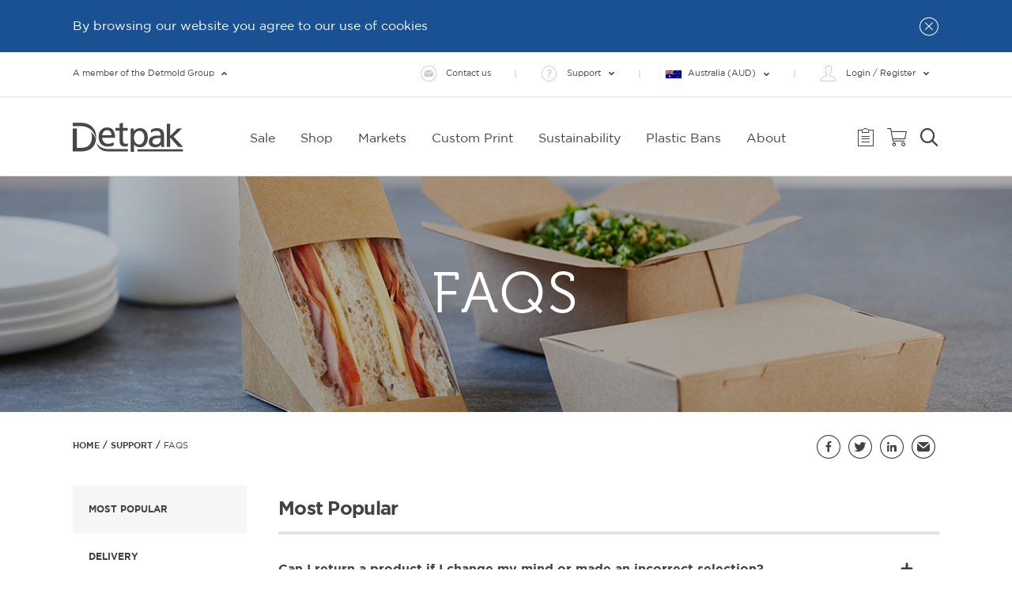

--- FILE ---
content_type: text/html; charset=utf-8
request_url: https://www.detpak.com/support/faqs
body_size: 28461
content:



<!DOCTYPE html>
<html lang="en">
<head>
	<meta charset="utf-8">
	<meta http-equiv="X-UA-Compatible" content="IE=edge,chrome=1">
	<meta name="viewport" content="width=device-width, initial-scale=1.0, maximum-scale=1">
	<meta name="format-detection" content="telephone=no">
	<meta name="version" data-metabaron content="1.0.9481.3305">
	<meta name="description" data-metabaron content="Find the frequently asked questions about Detpak products." />
	<meta name="clientip" content="13.58.162.150" />
	<meta name="site.addToQuoteApiEndpoint" content="/api/QuoteApi" />
	<meta name="site.addToCartApiEndpoint" content="/api/CartApi" />
	<meta name="site.quoteNotesApiEndpoint" content="/api/QuoteNotesApi" />
	<meta name="site.cartNotesApiEndpoint" content="/api/CartNotesApi" />
	<meta name="site.authorityToLeaveApiEndpoint" content="/api/AuthorityToLeaveApi" />
	<meta name="site.quotePackagingSupplierApiEndpoint" content="/api/QuotePackagingSupplierApi" />
	<meta name="site.addToQuoteValidation.integer" content="Oops! Enter the number as digits only please." />
	<meta name="site.addToQuoteValidation.connection" content="An error occurred sending your request to the server. Please try again later." />
    <meta name="site.sortableCategoriesLoadApiEndpoint" content="/api/SortableCatalog/Categories" />
    <meta name="site.sortableCategoriesApiEndpoint" content="/api/SortableCatalog/CategoryOrder" />
    <meta name="site.sortableProductsApiEndpoint" content="/api/SortableCatalog/ProductOrder" />
    <meta name="site.sortableProductsLoadApiEndpoint" content="/api/SortableCatalog/Products" />
	<meta name="site.payPalCreateOrderApiEndpoint" content="/api/PayPalCreateOrderApi" />
	<meta name="site.payPalCompleteOrderApiEndpoint" content="/shopping-cart/summary//PayPalOrderComplete" />
	<meta name="site.payPalCaptureOrderApiEndpoint" content="/api/PayPalCaptureOrderApi" />
	<meta name="site.setLocationApiEndpoint" content="/api/LocationApi" />
	<meta name="site.setUserNeedsModeApiEndpoint" content="/api/UserNeedsModeApi" />
	<meta name="site.myStoresPageUrl" content="https://www.detpak.com/account/my-stores/" />
	<meta name="site.productsPageUrl" content="https://www.detpak.com/products/" />
    <meta name="site.prefix" content="" />
	<meta name="config:keys.google-maps" data-metabaron content="AIzaSyBBUb0xwLyVmrjuhlSRbnR9my43wZ-bQUs" />


	<link rel="apple-touch-icon" sizes="180x180" href="/static/theme/favicons__detpak/apple-touch-icon--351b972d4926f6ffbaf3345ae887743f.png">
<link rel="mask-icon" href="/static/theme/favicons__detpak/safari-pinned-tab--e19156df457945b86a7d83d21df54765.svg" color="#424243">
<link rel="icon" type="image/png" sizes="32x32" href="/static/theme/favicons__detpak/favicon-32x32--c6cb51628878673b5bea8a56c591f45e.png">
<link rel="icon" type="image/png" sizes="16x16" href="/static/theme/favicons__detpak/favicon-16x16--986449840498cdbe1c915abe5a15162d.png">
<link rel="shortcut icon" type="image/x-icon" href="/static/theme/favicons__detpak/favicon--e1754591e5aa65e78323a8e797c85b3d.ico">
<meta name="theme-color" content="#ffffff">
<meta name="msapplication-TileColor" content="#ffffff" />
<meta name="msapplication-square150x150logo" content="./mstile-150x150.png" />
<link rel="manifest" href="/static/theme/favicons__detpak/site--a658fb0c0da6d1e87c85e65ddc89e250.webmanifest">


	

	<title>FAQs | Detpak</title>
	<link rel="alternate" href="https://www.detpak.com/support/faqs/"  />
	<link rel="canonical" href="https://www.detpak.com/support/faqs/" />

	<link rel="stylesheet"
    href="https://fonts.googleapis.com/icon?family=Material+Icons"
    media="all">
<link rel="stylesheet"
    href="https://unpkg.com/flickity@2/dist/flickity.min.css"
    media="screen">
<link rel="stylesheet"
    href="/static/theme/styles/common_print--4218bd9a608f71559dde8d68677eb57c.css"
    media="print">
<link rel="stylesheet"
    href="/ClientResources/Styles/IcoMoon.css"
    media="all">

	<link rel="stylesheet"
    href="/static/theme/styles/site__detpak--ab930ec69d30a3976ccc3ef0ea6d404a.css"
    media="all">


	

	
 <!-- Open Graph Tags -->
<meta property="og:url" content="https://www.detpak.com/support/faqs/" />
<meta property="og:title" content="FAQs | Detpak - Detpak" />
<meta property="og:description" content="Find the frequently asked questions about Detpak products." />
<meta property="og:type" content="website" />
<meta property="og:image" content="https://www.detpak.com/static/gfx/logo/detpak-main-logo.jpg" />
<meta property="og:image:secure_url" content="https://www.detpak.com/static/gfx/logo/detpak-main-logo.jpg" />

<meta name="twitter:card" content="summary_large_image">
<meta name="twitter:site" content="Detpak">
<meta name="twitter:title" content="FAQs | Detpak - Detpak">
<meta name="twitter:description" content="Find the frequently asked questions about Detpak products.">
<meta name="twitter:image:src" content="https://www.detpak.com/static/gfx/logo/detpak-main-logo.jpg">
	
<!-- Unbxd Styles -->

<link rel="stylesheet" href="https://libraries.unbxdapi.com/ss-unbxd-ganz-prod-detpak18711753179908_autosuggest.css">
<!-- /Unbxd Styles -->


	<script>
!function(T,l,y){var S=T.location,k="script",D="instrumentationKey",C="ingestionendpoint",I="disableExceptionTracking",E="ai.device.",b="toLowerCase",w="crossOrigin",N="POST",e="appInsightsSDK",t=y.name||"appInsights";(y.name||T[e])&&(T[e]=t);var n=T[t]||function(d){var g=!1,f=!1,m={initialize:!0,queue:[],sv:"5",version:2,config:d};function v(e,t){var n={},a="Browser";return n[E+"id"]=a[b](),n[E+"type"]=a,n["ai.operation.name"]=S&&S.pathname||"_unknown_",n["ai.internal.sdkVersion"]="javascript:snippet_"+(m.sv||m.version),{time:function(){var e=new Date;function t(e){var t=""+e;return 1===t.length&&(t="0"+t),t}return e.getUTCFullYear()+"-"+t(1+e.getUTCMonth())+"-"+t(e.getUTCDate())+"T"+t(e.getUTCHours())+":"+t(e.getUTCMinutes())+":"+t(e.getUTCSeconds())+"."+((e.getUTCMilliseconds()/1e3).toFixed(3)+"").slice(2,5)+"Z"}(),iKey:e,name:"Microsoft.ApplicationInsights."+e.replace(/-/g,"")+"."+t,sampleRate:100,tags:n,data:{baseData:{ver:2}}}}var h=d.url||y.src;if(h){function a(e){var t,n,a,i,r,o,s,c,u,p,l;g=!0,m.queue=[],f||(f=!0,t=h,s=function(){var e={},t=d.connectionString;if(t)for(var n=t.split(";"),a=0;a<n.length;a++){var i=n[a].split("=");2===i.length&&(e[i[0][b]()]=i[1])}if(!e[C]){var r=e.endpointsuffix,o=r?e.location:null;e[C]="https://"+(o?o+".":"")+"dc."+(r||"services.visualstudio.com")}return e}(),c=s[D]||d[D]||"",u=s[C],p=u?u+"/v2/track":d.endpointUrl,(l=[]).push((n="SDK LOAD Failure: Failed to load Application Insights SDK script (See stack for details)",a=t,i=p,(o=(r=v(c,"Exception")).data).baseType="ExceptionData",o.baseData.exceptions=[{typeName:"SDKLoadFailed",message:n.replace(/\./g,"-"),hasFullStack:!1,stack:n+"\nSnippet failed to load ["+a+"] -- Telemetry is disabled\nHelp Link: https://go.microsoft.com/fwlink/?linkid=2128109\nHost: "+(S&&S.pathname||"_unknown_")+"\nEndpoint: "+i,parsedStack:[]}],r)),l.push(function(e,t,n,a){var i=v(c,"Message"),r=i.data;r.baseType="MessageData";var o=r.baseData;return o.message='AI (Internal): 99 message:"'+("SDK LOAD Failure: Failed to load Application Insights SDK script (See stack for details) ("+n+")").replace(/\"/g,"")+'"',o.properties={endpoint:a},i}(0,0,t,p)),function(e,t){if(JSON){var n=T.fetch;if(n&&!y.useXhr)n(t,{method:N,body:JSON.stringify(e),mode:"cors"});else if(XMLHttpRequest){var a=new XMLHttpRequest;a.open(N,t),a.setRequestHeader("Content-type","application/json"),a.send(JSON.stringify(e))}}}(l,p))}function i(e,t){f||setTimeout(function(){!t&&m.core||a()},500)}var e=function(){var n=l.createElement(k);n.src=h;var e=y[w];return!e&&""!==e||"undefined"==n[w]||(n[w]=e),n.onload=i,n.onerror=a,n.onreadystatechange=function(e,t){"loaded"!==n.readyState&&"complete"!==n.readyState||i(0,t)},n}();y.ld<0?l.getElementsByTagName("head")[0].appendChild(e):setTimeout(function(){l.getElementsByTagName(k)[0].parentNode.appendChild(e)},y.ld||0)}try{m.cookie=l.cookie}catch(p){}function t(e){for(;e.length;)!function(t){m[t]=function(){var e=arguments;g||m.queue.push(function(){m[t].apply(m,e)})}}(e.pop())}var n="track",r="TrackPage",o="TrackEvent";t([n+"Event",n+"PageView",n+"Exception",n+"Trace",n+"DependencyData",n+"Metric",n+"PageViewPerformance","start"+r,"stop"+r,"start"+o,"stop"+o,"addTelemetryInitializer","setAuthenticatedUserContext","clearAuthenticatedUserContext","flush"]),m.SeverityLevel={Verbose:0,Information:1,Warning:2,Error:3,Critical:4};var s=(d.extensionConfig||{}).ApplicationInsightsAnalytics||{};if(!0!==d[I]&&!0!==s[I]){var c="onerror";t(["_"+c]);var u=T[c];T[c]=function(e,t,n,a,i){var r=u&&u(e,t,n,a,i);return!0!==r&&m["_"+c]({message:e,url:t,lineNumber:n,columnNumber:a,error:i}),r},d.autoExceptionInstrumented=!0}return m}(y.cfg);function a(){y.onInit&&y.onInit(n)}(T[t]=n).queue&&0===n.queue.length?(n.queue.push(a),n.trackPageView({})):a()}(window,document,{src: "https://js.monitor.azure.com/scripts/b/ai.2.gbl.min.js", crossOrigin: "anonymous", cfg: { instrumentationKey:'60ba28fa-5ec5-44d9-9286-c2cfd899eb95' }});
</script>


</head>
    <body class="">
        <a name="top" id="top"></a>
        

        <div class="main-content">
            <div class="alert-blocks">
                

    <div class="alert-block"
         data-accept-cookie
         data-accept-cookie-id="67987fb8-57f3-4198-9a05-0e207386a956"
         data-accept-cookie-endpoint-url="/sitealert"
         data-accept-cookie-endpoint-param="guid"
         data-accept-cookie-trigger-selector=".alert-block__button"
         data-accept-cookie-success-class="alert-block--dismissed">

        <div class="row column layout-flex--horizontal">
            <div class="alert-block__content">
                <strong class="alert-block__title"></strong>
                <span class="alert-block__message">By browsing our website you agree to our use of cookies</span>

                <a
                   class="alert-block__info-link"></a>
            </div>

            <button class="alert-block__button">
                <i class="icon icon--close"></i>
            </button>
        </div>

    </div>

            </div>

<header class="site-header">
	<div class="top-header-panel-wrapper">
	<div class="top-header-panel mega-menu-panel">
		<div class="row ">
			<div class="columns large-5 top-header-panel__info-col">
            
<div class="block-image" data-commerce-analytics-promo-banner>

        <a href="http://detmoldgroup.com/" class="block-image__link" data-commerce-analytics-trigger data-commerce-analytics-trigger-on="click" data-commerce-analytics-trigger-groupname="promotions" data-commerce-analytics-trigger-event="promotionClick" data-commerce-analytics-trigger-action="promoClick" data-commerce-analytics-trigger-name="" data-commerce-analytics-trigger-id="http://detmoldgroup.com/">
       <img src="/globalassets/detpak/logos/detmold-group-colour.svg" alt="Detmold Group" class="block-image__image"  />

        </a>

</div>

	                <p>Detmold Group is a leading manufacturer of paper and board based packaging products for a diverse range of customers.</p>
			</div>
            <div class="columns large-7">
                
<div class="top-header-panel__logos-col">
<div class="block-image" data-commerce-analytics-promo-banner>

        <a href="https://www.paperpak.co/" class="block-image__link" data-commerce-analytics-trigger data-commerce-analytics-trigger-on="click" data-commerce-analytics-trigger-groupname="promotions" data-commerce-analytics-trigger-event="promotionClick" data-commerce-analytics-trigger-action="promoClick" data-commerce-analytics-trigger-name="" data-commerce-analytics-trigger-id="https://www.paperpak.co/">
       <img src="/globalassets/global-blocks/header-logos/paperpak.svg" alt="PaperPak" class="block-image__image"  />

        </a>

</div>
<div class="block-image" data-commerce-analytics-promo-banner>

        <a href="https://www.yourpak.shop/detmed/" class="block-image__link" data-commerce-analytics-trigger data-commerce-analytics-trigger-on="click" data-commerce-analytics-trigger-groupname="promotions" data-commerce-analytics-trigger-event="promotionClick" data-commerce-analytics-trigger-action="promoClick" data-commerce-analytics-trigger-name="" data-commerce-analytics-trigger-id="https://www.yourpak.shop/detmed/">
       <img src="/globalassets/global-blocks/header-logos/detmold-medical-logo.png" alt="Detmold Medical" class="block-image__image"  />

        </a>

</div>
</div>

            </div>
            <button type="button" class="button close-button main-nav-panel__close-button" data-mainnav-close=".top-header-panel" data-mainnav-close-active-element=".top-header-panel">
				<span class="icon icon--close"></span><span class="main-nav-panel__close-button-text">Dismiss Detmold Group information</span>
			</button>
        </div>
	</div>
</div>
	
	<div class="site-global-top-header" data-store-api>
		<div class="site-global-top-header__inner">
			<ul class="top-header-panel__toggle-navigation">
				<li data-mobile-list-sort-index="9" class="top-header-panel__toggle-navigation-item">
					<button type="button"
							class="button top-header-panel__button top-header-panel__button--top-toggle main-nav-panel__toggle-button hide-border"
							data-mainnav-toggle=".top-header-panel"
							data-mainnav-toggle-active-element=".top-header-panel"
							data-mainnav-toggle-focus-element=".top-header-panel a:first-of-type">
						<i class="icon icon--detmold-group icon__large"></i><span >A member of the Detmold Group</span><i class="icon icon--dropdown-arrow icon__rotate180"></i><i class="icon icon--more should-hide"></i><i class="icon icon--less"></i>
					</button>
				</li>
			</ul>

			<div class="text-right-medium-up">

				<ul class="top-header-panel__global-navigation">
						<li data-mobile-list-sort-index="5" class="top-header-panel__global-navigation-item"><a href="/contact-us/" class="button top-header-panel__button"><i class="icon icon--email icon__large"></i><span>Contact us</span></a></li>
						<li data-mobile-list-sort-index="6" class="top-header-panel__global-navigation-item">
							<button type="button" class="button top-header-panel__button"><i class="icon icon--faq icon__large"></i><span>Support</span><i class="icon icon--dropdown-arrow"></i><i class="icon icon--more should-hide"></i><i class="icon icon--less"></i></button>
							<ul class="top-header-panel__sub-navigation-container">
								
<li class="top-header-panel__sub-navigation-item"><a href="/support/locations/" class="top-header-panel__button "    ><i class="icon icon--locations icon__large"></i><span>Locations</span></a>
</li><li class="top-header-panel__sub-navigation-item"><a href="/support/how-to-buy/" class="top-header-panel__button "    ><i class="icon icon--how-to icon__large"></i><span>How to Buy</span></a>
</li><li class="top-header-panel__sub-navigation-item"><a href="/support/find-a-distributor/" class="top-header-panel__button "    ><i class="icon icon--distributor icon__large"></i><span>Find a Distributor</span></a>
</li><li class="top-header-panel__sub-navigation-item"><a href="/support/faqs/" class="top-header-panel__button "    ><i class="icon icon--faq icon__large"></i><span>FAQs</span></a>
</li><li class="top-header-panel__sub-navigation-item"><a href="/glossary/" class="top-header-panel__button "    ><i class="icon icon--glossary icon__large"></i><span>Glossary</span></a>
</li><li class="top-header-panel__sub-navigation-item"><a href="/support/media-and-marketing-centre/" class="top-header-panel__button "    ><i class="icon icon--marketing-resources icon__large"></i><span>Media &amp; Marketing Centre</span></a>
</li><li class="top-header-panel__sub-navigation-item"><a href="/support/container-calculator/" class="top-header-panel__button "    ><i class="icon icon--money icon__large"></i><span>Container Calculator</span></a>
</li>
							</ul>
						</li>
							<li data-mobile-list-sort-index="4" class="top-header-panel__global-navigation-item">
								<button type="button" class="button top-header-panel__button top-header-panel__country-select-button top-header-panel__button-no-large-icon"><span class="top-header-panel__country-select-button-inner"><span class="input__country-select-flag icon au"></span><span class="text">Australia (AUD)</span><i class="icon icon--dropdown-arrow"></i></span><i class="icon icon--more should-hide"></i><i class="icon icon--less"></i></button>
								<div class="input__country-select-panel top-header-panel__sub-navigation-container">
									<div class="location_details__wrapper">
	<p class="location-details__label"><span>Your country</span></p>
	<p class="location-details__description"><span>Australia</span></p>
		<hr class="location-details__divider" />
		<p class="location-details__label"><span>Your location</span></p>
		<p class="location-details__description"><span>South Australia SA</span></p>
	<button type="button" name="changeLocation" class="button link-button-primary link-button--expanding input__change-location" data-open="set-location-modal">Change location</button>
</div>
								</div>
							</li>
							<li data-mobile-list-sort-index="1" class="top-header-panel__global-navigation-item">
								<button type="button" class="button top-header-panel__button"><i class="icon icon--account icon__large"></i><span>Login / Register</span><i class="icon icon--dropdown-arrow"></i><i class="icon icon--more should-hide"></i><i class="icon icon--less"></i></button>
								<ul class="top-header-panel__sub-navigation-container">
									
<li class="top-header-panel__sub-navigation-item"><a href="/login/" class="top-header-panel__button "    ><i class="icon icon--login icon__large"></i><span>Login</span></a>
</li><li class="top-header-panel__sub-navigation-item"><a href="/register/" class="top-header-panel__button "    ><i class="icon icon--register icon__large"></i><span>Register</span></a>
</li>
								</ul>
							</li>
				</ul>
			</div>
		</div>
	</div>
<div id="store-change-modal" class="store-modal hidden">
  <div class="store-modal__content">
    <button class="store-modal__close" aria-label="Close"><i class="icon icon--close"></i></button>
    <h4 class="store-modal__heading">CHANGING STORES WILL CLEAR YOUR CART</h4>
    <p class="store-modal__text">Do you want to continue?</p>
    <div class="store-modal__actions">
      <button id="cancel-store-change" class="store-modal__btn store-modal__btn--outline link-button-secondary-dark link-button--expanding">NO KEEP CART</button>
      <button id="confirm-store-change" class="store-modal__btn store-modal__btn--primary link-button-primary link-button--expanding">YES, CLEAR CART</button>
    </div>
  </div>
</div>

<script>
    document.addEventListener("DOMContentLoaded", () => {
        bindModal();
    });

    function bindModal() {
        var confirmBtn = document.getElementById("confirm-store-change");
        var cancelBtn = document.getElementById("cancel-store-change");
        var closeBtn = document.querySelector(".store-modal__close");
        confirmBtn.addEventListener("click", async () => {
            var selectedStoreId = document.getElementById("store-change-modal").dataset.storeId;
            var redirectUrl = document.getElementById("store-change-modal").dataset.redirect;

            try {
                if (redirectUrl) {
                    storeApi.setCurrentStore(selectedStoreId, undefined, ()=>{window.location.href = redirectUrl});
                } else {
                    storeApi.setCurrentStore(selectedStoreId, undefined, ()=>{location.reload()})
                }
            } catch (err) {
                console.error('Store update failed', err);
            }
        });

        [cancelBtn, closeBtn].forEach(btn => {
            btn.addEventListener("click", () => {
              document.getElementById("store-change-modal").classList.add("hidden");
              document.getElementById("store-change-modal").dataset.storeId = '';
            });
        });
    }
</script><div class="panelOverlay storeOverlay hidden" onclick="closeStorePanel()"></div>

<div id="storePanel" class="slide-panel hidden" data-mode="" data-store-id="">
  <div class="panel-header">
    <h2 id="storePanelTitle" class="layout__title panel_title">ADD A NEW STORE</h2>
    <button class="close-btn" onclick="closeStorePanel()"><i class="icon icon--close-2"></i></button>
  </div>

  <div class="panel-response hidden">
    <div class="panel-response-message panel-error-message field-validation-error"></div>
    <button type="reset" class="button link-button-primary link-button--expanding cancel-btn" id="storeCancelBtn" onclick="closeStorePanel()">Close</button>
  </div>

  <form id="storeForm" class="panel-form">
    <div class="form-group">
      <label>Store Name (Max 28 Characters) <span class="required">*</span></label>
      <input name="name" type="text" maxlength="28" />
      <div class="panel-error-message field-validation-error hidden"></div>
    </div>
    <div class="form-group">
      <label>Delivery Address Name/Nickname <span class="required">*</span></label>
      <input name="address.nickname" type="text" />
      <div class="panel-error-message field-validation-error hidden"></div>
    </div>
    <div class="form-group">
      <label>Shop/Unit/Level/Suite</label>
      <input name="address.line0" type="text" />
      <div class="panel-error-message field-validation-error hidden"></div>
    </div>
    <div class="form-group">
      <label>Street Address <span class="required">*</span></label>
      <input name="address.line1" id="autocompleteStreet" type="text" />
      <div class="panel-error-message field-validation-error hidden"></div>
    </div>
    <div class="form-group">
      <label>Suburb/City</label>
      <input name="address.city" type="text" />
    </div>
    <div class="form-group">
      <label>State/Region <span class="required">*</span></label>
      <input name="address.region" type="text" />
      <div class="panel-error-message field-validation-error hidden"></div>
    </div>
    <div class="form-group">
      <label>Postcode <span class="required">*</span></label>
      <input name="address.postcode" type="text" />
      <div class="panel-error-message field-validation-error hidden"></div>
    </div>
    <div class="form-group">
        <label>Country <span class="required">*</span></label>
        <select name="address.country" id="countrySelect">
        </select>
        <div class="panel-error-message field-validation-error hidden"></div>
    </div>
    <div class="form-group cuisine-category-select hidden">
        <label>Category <span class="required">*</span></label>
        <select name="SelectedCuisine" id="categorySelect">
            <option value="" disabled selected>Select category</option>
        </select>
        <div class="panel-error-message field-validation-error hidden"></div>
    </div>
    <div class="form-group">
      <label>Delivery Instructions</label>
      <input name="address.deliveryinstructions" type="text" placeholder="e.g. Opening times, loading dock..." />
    </div>

    <div class="panel-error-message field-validation-error field-validation-error-background panel-error-message-global hidden" name="global"></div>

    <input type="hidden" name="pending" />

    <div class="panel-button-container">
      <button type="reset" class="button link-button-primary-light link-button--expanding cancel-btn" id="storeCancelBtn" onclick="closeStorePanel()">Cancel</button>
      <button type="submit" class="button link-button-primary link-button--expanding submit-btn" id="storeSubmitBtn">Add Store</button>
    </div>
  </form>
</div>

<script>
  var storeAutocomplete, storeCallbackFn;

  /*
  {
    AddressId: string,
    Nickname: string,
    Line0: string,
    Line1: string,
    DeliveryInstructions: string,
    City: string,
    Region: string,
    PostCode: string,
    CountryCode: string,
    AddressType: "Shipping" | "Billing
  }
  */

  function openStorePanel({ mode = 'add', storeId = null, storeData = null, isPending = null, callback = null, isUber = null, restaurantId = null } = {}) {
    if (typeof google !== 'undefined' && !storeAutocomplete) {
      initAutocompleteStore();
    } else {
      console.error('Google place api failed');
    }
    var panel = document.getElementById('storePanel');
    var form = document.getElementById('storeForm');
    var overlay = document.querySelector('.storeOverlay');
    var title = document.getElementById('storePanelTitle');
    var submitBtn = document.getElementById('storeSubmitBtn');

    panel.dataset.mode = mode;
    panel.dataset.isUber = isUber;
    panel.dataset.restaurantId = restaurantId;
    panel.dataset.storeId = storeId || storeData?.storeId || '';
    title.textContent = mode === 'edit' ? 'Edit store' : 'Add a new store';
    submitBtn.textContent = mode === 'edit' ? 'Update Store' : 'Add Store';

    storeCallbackFn = '';
    if (callback) {
      storeCallbackFn = callback;
    }


    //reset form
    resetStoreFormErrors();
    form.reset();


    if (panel.dataset.isUber == "true") {
        form.querySelector('.cuisine-category-select').classList.remove('hidden');
    }


    if (mode === 'edit' && storeData) {

	    form['address.line0'].removeAttribute('data-touched');

        form['address.nickname'].value = storeData.Nickname || '';
        form['address.line0'].value = storeData.Line0 || '';
        form['address.line1'].value = storeData.Line1 || '';
        form['address.region'].value = storeData.Region || '';
        form['address.postcode'].value = storeData.PostCode || '';
        panel.querySelector('#countrySelect').value = addressData.CountryCode || '';
        form['address.deliveryinstructions'].value = storeData.DeliveryInstructions || '';
        form.isDefault.checked = storeData.IsDefault || false;
        form.isPending.value = (isPending ? 'true' : 'false');
    }

    overlay.classList.remove('hidden');
    panel.classList.remove('hidden');

    setTimeout(() => {
      overlay.classList.add('active');
      panel.classList.add('active');
      document.documentElement.style.overflow = 'hidden';
    }, 10);
  }

  function closeStorePanel() {
    var panel = document.getElementById('storePanel');
    var overlay = document.querySelector('.storeOverlay');

    overlay.classList.remove('active');
    panel.classList.remove('active');
    document.documentElement.style.overflow = 'auto';

    setTimeout(() => {
      overlay.classList.add('hidden');
      panel.classList.add('hidden');
      if (panel.dataset.isUber == 'true') {
        location.reload();
        return;
      }
    }, 300);
  }

  function initAutocompleteStore() {
    var panel = document.getElementById('storePanel');

	var addressLine0Input = panel.querySelector('input[name="address.line0"]');

	addressLine0Input.removeAttribute('data-touched');
	addressLine0Input.addEventListener('keydown', function() {
	  this.setAttribute('data-touched', 'true');
	});

    var streetInput = panel.querySelector('#autocompleteStreet');
    storeAutocomplete = new google.maps.places.Autocomplete(streetInput, {
      types: ['address']
    });

    storeAutocomplete.addListener('place_changed', () => {
      var place = storeAutocomplete.getPlace();
      if (!place.address_components) return;

      const components = {
        street_number: '',
        route: '',
        locality: '',
        administrative_area_level_1: '',
        postal_code: '',
        country: '',
        country_short: '',
        state: '',
        state_short: '',
        subpremise: ''
      };

      place.address_components.forEach(component => {
        const types = component.types;
        for (let type of types) {
          if (type === 'country') {
            components.country = component.long_name;
            components.country_short = component.short_name;
          } else if (type === 'administrative_area_level_1') {
            components.state = component.long_name;
            components.state_short = component.short_name;
          } else if (components.hasOwnProperty(type)) {
            components[type] = component.long_name;
          }
        }
      });

      const fullStreet = `${components.street_number} ${components.route}`.trim();
	  const lineOneSelector = panel.querySelector('input[name="address.line0"]');
	  if (!lineOneSelector.getAttribute('data-touched')) {
		  panel.querySelector('input[name="address.line0"]').value = components.subpremise;
	  }
      panel.querySelector('input[name="address.line1"]').value = fullStreet;
      panel.querySelector('input[name="address.region"]').value = components.state_short;
      panel.querySelector('input[name="address.postcode"]').value = components.postal_code;
      panel.querySelector('#countrySelect').value = countryList.find(el => el.Iso2Code == components.country_short).IsoCode || '';
      panel.querySelector('input[name="address.city"]').value = components.locality;

      let cityInput = panel.querySelector('#cityHiddenInput');
      if (!cityInput) {
        cityInput = document.createElement('input');
        cityInput.type = 'hidden';
        cityInput.name = 'city';
        cityInput.id = 'cityHiddenInput';
        panel.querySelector('#storeForm').appendChild(cityInput);
      }
      cityInput.value = components.locality;
    });
  }

    function resetStoreFormErrors() {
        var form = document.getElementById('storeForm');
        var panel = document.getElementById('storePanel');
        var panelResponseEl = panel.querySelector(".panel-response");
        var panelResponseMessage = panel.querySelector(".panel-response-message");

        form.classList.remove('hidden');
        panelResponseEl.classList.add('hidden');
        panelResponseMessage.classList.add('field-response--success');

        if (panel.dataset.isUber != "true") {
          form.querySelector('.cuisine-category-select').classList.add('hidden');
        }
        form.querySelectorAll(`.input-validation-error`).forEach(el => {
            el.classList.remove('input-validation-error');
        });
        form.querySelectorAll('.panel-error-message').forEach(el => {
          el.classList.add('hidden');
          el.textContent = '';
        });
        form.querySelectorAll('.panel-response').forEach(el => {
            el.classList.add('hidden');
            el.textContent = '';
        });

    }

    function handleStorePanelErrors(error) {
        try {
            var form = document.getElementById('storeForm');
            var globalFormErrorEl = form.querySelector(`.panel-error-message-global`);
            const errorMsg = error.details.Errors;
            var allErrorsArr = [];
            Object.keys(errorMsg).forEach(errorKey => {
                allErrorsArr = [...allErrorsArr, ...errorMsg[errorKey]];
                const input = form.querySelector(`[name="${errorKey.toLowerCase()}"]`);
                if (input) {
                    input.classList.add('input-validation-error');
                    const errorEl = input.nextElementSibling;
                    errorEl.innerHTML = errorMsg[errorKey].join('\n');
                    errorEl.classList.remove('hidden');
                }
            })
            globalFormErrorEl.innerHTML = allErrorsArr.join('\n\n');
            globalFormErrorEl.classList.remove('hidden');
        } catch (e) {
            globalFormErrorEl.innerHTML = "Sorry, something went wrong. Please try again later.";
            globalFormErrorEl.classList.remove('hidden');
        }
    }

  document.addEventListener('DOMContentLoaded', () => {
    var form = document.getElementById('storeForm');
    var panel = document.getElementById('storePanel');
    var panelResponseEl = panel.querySelector(".panel-response");
    var panelResponseMessage = panel.querySelector(".panel-response-message");

    var countrySelect = panel.querySelector("#countrySelect");
    countrySelect.innerHTML = '<option value="" disabled selected>Select a country</option>';
    storeApi.getCountriesList((countries) => {
            for (let countryIndex in countries) {
                let option = document.createElement("option");
                option.value = countries[countryIndex].IsoCode;
                option.textContent = countries[countryIndex].Name;
                countrySelect.appendChild(option);
            }
    })

    var categorySelect = panel.querySelector("#categorySelect");
    categorySelect.innerHTML = '<option value="" disabled selected>Select category</option>';
    storeApi.getUberCuisines((cuisineCategoryList) => {
    for (let cusineName in cuisineCategoryList) {
          let option = document.createElement("option");
          option.value = cusineName;
          option.textContent = cusineName;
          categorySelect.appendChild(option);
      }
    })

    form.addEventListener('submit', async (e) => {
      e.preventDefault();

      resetStoreFormErrors();

      form.querySelectorAll('.panel-error-message').forEach(el => {
        el.classList.add('hidden');
        el.textContent = '';
      });

      let hasErrors = false;
      const requiredFields = ['name', 'address.nickname', /*'address.line0',*/ 'address.line1', 'address.region', 'address.postcode', 'address.country'];

      if (panel.dataset.isUber == "true") {
        requiredFields.push('SelectedCuisine');
      }
      var globalFormErrorEl = form.querySelector(`.panel-error-message-global`);

      requiredFields.forEach(fieldName => {
        const input = form.querySelector(`[name="${fieldName}"]`);
        const errorEl = input.nextElementSibling;

        if (!input.value.trim()) {
          hasErrors = true;
          input.classList.add('input-validation-error');
          errorEl.innerHTML = 'Please enter the required field';
          errorEl.classList.remove('hidden');
          globalFormErrorEl.innerHTML = 'Please enter the required field';
          globalFormErrorEl.classList.remove('hidden');
        }
      });

      if (hasErrors) {
        return;
      }

      var mode = panel.dataset.mode;
      var storeId = panel.dataset.storeId;

      var formData = new FormData(form);

      var data = {
        Name: formData.get('name') || '',
        Address: {
          Nickname: formData.get('address.nickname') || '',
          Line0: formData.get('address.line0')  || '',
          Line1: formData.get('address.line1') || '',
          DeliveryInstructions: formData.get('address.deliveryinstructions') || '',
          City: formData.get('address.city') || '',
          Region: formData.get('address.region') || '',
          PostCode: formData.get('address.postcode') || '',
          CountryCode: formData.get('address.country') || '',
          AddressType: 0 //0 shipping, 1 billing
        }
      };

      if (panel.dataset.isUber == "true") {
        data.SelectedCuisine = formData.get('SelectedCuisine');
        data.StoreId = panel.dataset.restaurantId;
      }


      storeApi.addStore(data)
        .then(res => {
          if (res.Success == true) {
            if (res.Pending) {
                form.classList.add('hidden');
                panelResponseMessage.innerHTML = res.PendingMessage ||
                    "Your new store setup is pending. We're on it and will validate it ASAP.\nWe will confirm account creation via email.";
                panelResponseMessage.classList.add('field-response--success');
                panelResponseEl.classList.remove('hidden');
            } else {
                closeStorePanel();
            }

            if (storeCallbackFn) {
                storeCallbackFn();
            }
          } else if (res.ErrorMessage){
            panelResponseMessage.innerHTML = res.ErrorMessage;
            form.classList.add('hidden');
            panelResponseMessage.classList.remove('field-response--success');
            panelResponseEl.classList.remove('hidden');
          }
        })
        .catch(err => {
          console.error('Error saving store:', err);
          handleStorePanelErrors(err)
        });

    });
  });
</script>

	<div class="site-main-menu ">
		<div class="site-main-menu__inner">
			<div class="site-main-menu__logo-col " >
					<a href="/" class="site-main-menu__logo-link">

<img src="/globalassets/detpak/logos/detpak-logo.svg" class="block-image__image "  />
				</a>
			</div>
			<div class="layout-column site-main-menu__nav-col">
					<ul class="site-main-menu__main-navigation">
							<li class="site-main-menu__main-navigation-item">
								
    <a href="/sale/"
       class="site-main-menu__menu-navigation-link ">
        <span class="site-main-menu__link-text link-text">Sale</span>
    </a>

							</li>
							<li class="site-main-menu__main-navigation-item">
								
    <a href="/products/"
       class="site-main-menu__menu-navigation-link has-children">
        <span class="site-main-menu__link-text link-text">Shop</span>
            <i class="site-main-menu__link-icon icon icon--more"></i>
            <i class="site-main-menu__link-icon icon icon--less"></i>
    </a>
<div class="main-nav-panel__mega-menu-panel mega-menu-panel" id="#56db38eb-c36c-4b32-b898-59ea5cc0e372">
	<div class="row">
		<div class="columns large-3">
			<div class="block-content">
					<div class="block-heading">
						<p>
								<a class="block-heading__link" href="/products/">
									Shop
								</a>
						</p>
					</div>
					<ul class="block-feature-links">
							<li class="block-feature-links__item" >
                                <a href="/sale/" class="block-feature-links__link" ><i class="icon icon--money"></i><span class="link-text">Sale</span></a>
							</li>
							<li class="block-feature-links__item" >
                                <a href="/about-the-uber-eats-bag/" class="block-feature-links__link" ><i class="icon icon--bags"></i><span class="link-text">Uber Eats Bags</span></a>
							</li>
							<li class="block-feature-links__item" >
                                <a href="/products/view-product-catalogue/" class="block-feature-links__link" ><i class="icon icon--book"></i><span class="link-text">View Product Catalogue</span></a>
							</li>
							<li class="block-feature-links__item" >
                                <a href="/packaged-goods-and-industrial/" class="block-feature-links__link" ><i class="icon icon--industrial"></i><span class="link-text">Packaged Goods</span></a>
							</li>
							<li class="block-feature-links__item" >
                                <a href="/food-delivery/" class="block-feature-links__link" ><i class="icon icon--food-delivery"></i><span class="link-text">Food Delivery</span></a>
							</li>
							<li class="block-feature-links__item" >
                                <a href="/ecoproducts/" class="block-feature-links__link" ><i class="icon icon--eco-2"></i><span class="link-text">Eco-Products&#xAE;</span></a>
							</li>
							<li class="block-feature-links__item" >
                                <a href="/cup-and-lid-guide/" class="block-feature-links__link" ><i class="icon icon--cups"></i><span class="link-text">Cup &amp; Lid Guide</span></a>
							</li>
							<li class="block-feature-links__item" >
                                <a href="/bag-size-guide/" class="block-feature-links__link" ><i class="icon icon--range"></i><span class="link-text">Bag Size Guide</span></a>
							</li>
					</ul>
			</div>
		</div>
		<div class="columns end mega-menu-panel_icon-blocks-column mega-menu-panel_icon-blocks-column--three ">
			<ul class="no-margin-bottom mega-menu-panel__main-sub-navigation">
					<li class="mega-menu-panel__main-sub-navigation-item mega-menu-panel__main-sub-navigation-item--three">
						<a href="/bags/" class="link-large-icon-top" >
							<i class="icon icon--bags"></i>
							<span class="link-text">Bags</span>
						</a>
					</li>
					<li class="mega-menu-panel__main-sub-navigation-item mega-menu-panel__main-sub-navigation-item--three">
						<a href="/cartons-trays/" class="link-large-icon-top" >
							<i class="icon icon--cartons"></i>
							<span class="link-text">Cartons &amp; Trays</span>
						</a>
					</li>
					<li class="mega-menu-panel__main-sub-navigation-item mega-menu-panel__main-sub-navigation-item--three">
						<a href="/cups-cup-accessories/" class="link-large-icon-top" >
							<i class="icon icon--cups"></i>
							<span class="link-text">Cups &amp; Cup Accessories</span>
						</a>
					</li>
					<li class="mega-menu-panel__main-sub-navigation-item mega-menu-panel__main-sub-navigation-item--three">
						<a href="/napkins/" class="link-large-icon-top" >
							<i class="icon icon--napkins"></i>
							<span class="link-text">Napkins</span>
						</a>
					</li>
					<li class="mega-menu-panel__main-sub-navigation-item mega-menu-panel__main-sub-navigation-item--three">
						<a href="/plates-bowls-cutlery/" class="link-large-icon-top" >
							<i class="icon icon--bowls-plates-cutlery"></i>
							<span class="link-text">Plates, Bowls &amp; Cutlery</span>
						</a>
					</li>
					<li class="mega-menu-panel__main-sub-navigation-item mega-menu-panel__main-sub-navigation-item--three">
						<a href="/wraps/" class="link-large-icon-top" >
							<i class="icon icon--wraps"></i>
							<span class="link-text">Wraps</span>
						</a>
					</li>
					<li class="mega-menu-panel__main-sub-navigation-item mega-menu-panel__main-sub-navigation-item--three">
						<a href="/retail/" class="link-large-icon-top" >
							<i class="icon icon--bakery"></i>
							<span class="link-text">Retail Bags &amp; Accessories</span>
						</a>
					</li>
			</ul>
		</div>
	</div>
	<button class="button close-button main-nav-panel__close-button" data-mainnav-close="#56db38eb-c36c-4b32-b898-59ea5cc0e372" data-mainnav-close-active-element="#56db38eb-c36c-4b32-b898-59ea5cc0e372">
		<span class="icon icon--close"></span><span class="main-nav-panel__close-button-text">Dismiss menu</span>
	</button>
</div>

							</li>
							<li class="site-main-menu__main-navigation-item">
								
    <a href="/markets-we-serve/"
       class="site-main-menu__menu-navigation-link has-children">
        <span class="site-main-menu__link-text link-text">Markets</span>
            <i class="site-main-menu__link-icon icon icon--more"></i>
            <i class="site-main-menu__link-icon icon icon--less"></i>
    </a>
<div class="main-nav-panel__mega-menu-panel mega-menu-panel" id="#7d0bbcad-d13e-4553-b7ca-ba4bb3a65b2b">
	<div class="row">
		<div class="columns large-3">
			<div class="block-content">
					<div class="block-heading">
						<p>
								<a class="block-heading__link" href="/markets-we-serve/">
									Markets
								</a>
						</p>
					</div>
					<p>Here at Detpak, we cater to a range of markets. Designing and supplying packaging solutions that are fit-for-purpose, compliant, sustainable, and built for growth. So, whether you&#x2019;re in the Fresh Produce, Petrol &amp; Convenience, QSR, Food Service, Distributor, FMCG or Grocery &amp; Convenience market, we&#x2019;ve got you covered. </p>
			</div>
		</div>
		<div class="columns end mega-menu-panel_icon-blocks-column mega-menu-panel_icon-blocks-column--three ">
			<ul class="no-margin-bottom mega-menu-panel__main-sub-navigation">
					<li class="mega-menu-panel__main-sub-navigation-item mega-menu-panel__main-sub-navigation-item--three">
						<a href="/markets-we-serve/fresh-produce/" class="link-large-icon-top" >
							<i class="icon icon--environment"></i>
							<span class="link-text">Fresh Produce</span>
						</a>
					</li>
					<li class="mega-menu-panel__main-sub-navigation-item mega-menu-panel__main-sub-navigation-item--three">
						<a href="/markets-we-serve/petrol--convenience/" class="link-large-icon-top" >
							<i class="icon icon--industry"></i>
							<span class="link-text">Petrol &amp; Convenience</span>
						</a>
					</li>
					<li class="mega-menu-panel__main-sub-navigation-item mega-menu-panel__main-sub-navigation-item--three">
						<a href="/markets-we-serve/qsr/" class="link-large-icon-top" >
							<i class="icon icon--mild-grease-contents"></i>
							<span class="link-text">Quick Service Restaurants</span>
						</a>
					</li>
					<li class="mega-menu-panel__main-sub-navigation-item mega-menu-panel__main-sub-navigation-item--three">
						<a href="/markets-we-serve/food-service/" class="link-large-icon-top" >
							<i class="icon icon--range"></i>
							<span class="link-text">Food Service</span>
						</a>
					</li>
					<li class="mega-menu-panel__main-sub-navigation-item mega-menu-panel__main-sub-navigation-item--three">
						<a href="/markets-we-serve/distributors/" class="link-large-icon-top" >
							<i class="icon icon--distributor"></i>
							<span class="link-text">Distributors</span>
						</a>
					</li>
					<li class="mega-menu-panel__main-sub-navigation-item mega-menu-panel__main-sub-navigation-item--three">
						<a href="/markets-we-serve/fmcg/" class="link-large-icon-top" >
							<i class="icon icon--fmcg-assemby-line"></i>
							<span class="link-text">Fast Moving Consumer Goods</span>
						</a>
					</li>
					<li class="mega-menu-panel__main-sub-navigation-item mega-menu-panel__main-sub-navigation-item--three">
						<a href="/markets-we-serve/grocery--convenience/" class="link-large-icon-top" >
							<i class="icon icon--grocery-convenience"></i>
							<span class="link-text">Grocery &amp; Convenience</span>
						</a>
					</li>
			</ul>
		</div>
	</div>
	<button class="button close-button main-nav-panel__close-button" data-mainnav-close="#7d0bbcad-d13e-4553-b7ca-ba4bb3a65b2b" data-mainnav-close-active-element="#7d0bbcad-d13e-4553-b7ca-ba4bb3a65b2b">
		<span class="icon icon--close"></span><span class="main-nav-panel__close-button-text">Dismiss menu</span>
	</button>
</div>

							</li>
							<li class="site-main-menu__main-navigation-item">
								
    <a href="/design-your-own/custom-print/"
       class="site-main-menu__menu-navigation-link has-children">
        <span class="site-main-menu__link-text link-text">Custom Print</span>
            <i class="site-main-menu__link-icon icon icon--more"></i>
            <i class="site-main-menu__link-icon icon icon--less"></i>
    </a>
<div class="main-nav-panel__mega-menu-panel mega-menu-panel" id="#e6d4247e-ad40-4de8-bd17-7b50da1e5588">
	<div class="row">
		<div class="columns large-3">
			<div class="block-content">
					<div class="block-heading">
						<p>
								<a class="block-heading__link" href="/design-your-own/custom-print/">
									Custom Print
								</a>
						</p>
					</div>
					<p>We make it easy to customise our product range for your brand. It&#x27;s a powerful opportunity to promote your business. We can help you find the perfect packaging solution.</p>
			</div>
		</div>
		<div class="columns end mega-menu-panel_icon-blocks-column mega-menu-panel_icon-blocks-column--three ">
			<ul class="no-margin-bottom mega-menu-panel__main-sub-navigation">
					<li class="mega-menu-panel__main-sub-navigation-item mega-menu-panel__main-sub-navigation-item--three">
						<a href="/design-your-own/custom-print/" class="link-large-icon-top" >
							<i class="icon icon--custom"></i>
							<span class="link-text">Custom Print</span>
						</a>
					</li>
					<li class="mega-menu-panel__main-sub-navigation-item mega-menu-panel__main-sub-navigation-item--three">
						<a href="/design-your-own/innovation/" class="link-large-icon-top" >
							<i class="icon icon--innovation"></i>
							<span class="link-text">Innovation</span>
						</a>
					</li>
					<li class="mega-menu-panel__main-sub-navigation-item mega-menu-panel__main-sub-navigation-item--three">
						<a href="/design-your-own/testing/" class="link-large-icon-top" >
							<i class="icon icon--how-to"></i>
							<span class="link-text">Testing</span>
						</a>
					</li>
					<li class="mega-menu-panel__main-sub-navigation-item mega-menu-panel__main-sub-navigation-item--three">
						<a href="/design-your-own/gallery/" class="link-large-icon-top" >
							<i class="icon icon--gallery"></i>
							<span class="link-text">Gallery</span>
						</a>
					</li>
			</ul>
		</div>
	</div>
	<button class="button close-button main-nav-panel__close-button" data-mainnav-close="#e6d4247e-ad40-4de8-bd17-7b50da1e5588" data-mainnav-close-active-element="#e6d4247e-ad40-4de8-bd17-7b50da1e5588">
		<span class="icon icon--close"></span><span class="main-nav-panel__close-button-text">Dismiss menu</span>
	</button>
</div>

							</li>
							<li class="site-main-menu__main-navigation-item">
								
    <a href="/sustainability/"
       class="site-main-menu__menu-navigation-link has-children">
        <span class="site-main-menu__link-text link-text">Sustainability</span>
            <i class="site-main-menu__link-icon icon icon--more"></i>
            <i class="site-main-menu__link-icon icon icon--less"></i>
    </a>
<div class="main-nav-panel__mega-menu-panel mega-menu-panel" id="#6f028838-1299-4ea9-9d60-6617687951fa">
	<div class="row">
		<div class="columns large-3">
			<div class="block-content">
					<div class="block-heading">
						<p>
								<a class="block-heading__link" href="/sustainability/">
									Sustainability
								</a>
						</p>
					</div>
					<p>By choosing Detpak, you are supporting a company deeply committed to environmental and social responsibility.</p>
			</div>
		</div>
		<div class="columns end mega-menu-panel_icon-blocks-column mega-menu-panel_icon-blocks-column--three ">
			<ul class="no-margin-bottom mega-menu-panel__main-sub-navigation">
					<li class="mega-menu-panel__main-sub-navigation-item mega-menu-panel__main-sub-navigation-item--three">
						<a href="/sustainability/environment/" class="link-large-icon-top" >
							<i class="icon icon--environment"></i>
							<span class="link-text">Environment</span>
						</a>
					</li>
					<li class="mega-menu-panel__main-sub-navigation-item mega-menu-panel__main-sub-navigation-item--three">
						<a href="/ecoproducts/" class="link-large-icon-top" >
							<i class="icon icon--eco-2"></i>
							<span class="link-text">Eco-Products&#xAE;</span>
						</a>
					</li>
					<li class="mega-menu-panel__main-sub-navigation-item mega-menu-panel__main-sub-navigation-item--three">
						<a href="/sustainability/community--people/" class="link-large-icon-top" >
							<i class="icon icon--our-people"></i>
							<span class="link-text">Community &amp; People</span>
						</a>
					</li>
					<li class="mega-menu-panel__main-sub-navigation-item mega-menu-panel__main-sub-navigation-item--three">
						<a href="/sustainability/sustainable-choices/" class="link-large-icon-top" >
							<i class="icon icon--sustainable"></i>
							<span class="link-text">Sustainable Choices</span>
						</a>
					</li>
					<li class="mega-menu-panel__main-sub-navigation-item mega-menu-panel__main-sub-navigation-item--three">
						<a href="/sustainability/single-use-problematic-plastics/make-the-switch-to-paper/" class="link-large-icon-top" >
							<i class="icon icon--recyclable"></i>
							<span class="link-text">Switch to Paper</span>
						</a>
					</li>
					<li class="mega-menu-panel__main-sub-navigation-item mega-menu-panel__main-sub-navigation-item--three">
						<a href="/sustainability/sustainability-objectives/" class="link-large-icon-top" >
							<i class="icon icon--global-network"></i>
							<span class="link-text">Sustainability Objectives</span>
						</a>
					</li>
			</ul>
		</div>
	</div>
	<button class="button close-button main-nav-panel__close-button" data-mainnav-close="#6f028838-1299-4ea9-9d60-6617687951fa" data-mainnav-close-active-element="#6f028838-1299-4ea9-9d60-6617687951fa">
		<span class="icon icon--close"></span><span class="main-nav-panel__close-button-text">Dismiss menu</span>
	</button>
</div>

							</li>
							<li class="site-main-menu__main-navigation-item">
								
    <a href="/sustainability/single-use-problematic-plastics/"
       class="site-main-menu__menu-navigation-link has-children">
        <span class="site-main-menu__link-text link-text">Plastic Bans</span>
            <i class="site-main-menu__link-icon icon icon--more"></i>
            <i class="site-main-menu__link-icon icon icon--less"></i>
    </a>
<div class="main-nav-panel__mega-menu-panel mega-menu-panel" id="#3d177bd1-096d-4e1c-a647-9437bac736f4">
    <div class="row">
        <div class="columns large-4 mega-menu-panel_details-column">
            <div class="block-content">
                    <div class="block-heading">
                        <p>
                                <a class="block-heading__link" href="/sustainability/single-use-problematic-plastics/">
                                    Plastic Bans
                                </a>
                        </p>
                    </div>
                    <p>Countries around the world are taking action against single-use problematic plastics. &#xA;&#xA;We&#x2019;re staying ahead of legislative changes, so you can feel confident we&#x2019;ve got you covered with compliant sustainable solutions for your location.</p>
                    <ul class="block-feature-links">
							<li class="block-feature-links__item">
                                <a href="/sustainability/single-use-problematic-plastics/" class="block-feature-links__link" ><i class="icon icon--cups"></i><span class="link-text">Single-Use Plastic Bans</span></a>
							</li>
							<li class="block-feature-links__item">
                                <a href="/sustainability/single-use-problematic-plastics/national-action/" class="block-feature-links__link" ><i class="icon icon--community"></i><span class="link-text">Australian National Action</span></a>
							</li>
							<li class="block-feature-links__item">
                                <a href="/sustainability/single-use-problematic-plastics/frequently-asked-questions/" class="block-feature-links__link" ><i class="icon icon--faq"></i><span class="link-text">FAQs</span></a>
							</li>
                    </ul>
            </div>
        </div>
        <div class="columns large-4 mega-menu-panel_icon-blocks-column mega-menu-panel_has-level-2-navigation">
                <div class="block-heading">
                        <p>
                            <a class="block-heading__link" href="/sustainability/single-use-problematic-plastics/national-action/">
                                Australia
                            </a>
                        </p>
                        <a href="/sustainability/single-use-problematic-plastics/national-action/" class="has-children">
                            <span class="link-text">Australia</span>
                            <i class="icon icon--more"></i>
                            <i class="icon icon--less"></i>
                        </a>
                </div>
            <ul class="no-margin-bottom mega-menu-panel__main-sub-navigation has-border">
					<li class="mega-menu-panel__main-sub-navigation-item mega-menu-panel__main-sub-navigation-item--three">
                        <a href="/sustainability/single-use-problematic-plastics/australian-capital-territory/" class="link-large-icon-top" >
                            <i class="icon icon--supps-act"></i>
                            <span class="link-text">Australian Capital Territory</span>
                        </a>
					</li>
					<li class="mega-menu-panel__main-sub-navigation-item mega-menu-panel__main-sub-navigation-item--three">
                        <a href="/sustainability/single-use-problematic-plastics/new-south-wales/" class="link-large-icon-top" >
                            <i class="icon icon--supps-nsw"></i>
                            <span class="link-text">New South Wales</span>
                        </a>
					</li>
					<li class="mega-menu-panel__main-sub-navigation-item mega-menu-panel__main-sub-navigation-item--three">
                        <a href="/sustainability/single-use-problematic-plastics/northern-territory/" class="link-large-icon-top" >
                            <i class="icon icon--supps-nt"></i>
                            <span class="link-text">Northern Territory</span>
                        </a>
					</li>
					<li class="mega-menu-panel__main-sub-navigation-item mega-menu-panel__main-sub-navigation-item--three">
                        <a href="/sustainability/single-use-problematic-plastics/queensland/" class="link-large-icon-top" >
                            <i class="icon icon--supps-qld"></i>
                            <span class="link-text">Queensland</span>
                        </a>
					</li>
					<li class="mega-menu-panel__main-sub-navigation-item mega-menu-panel__main-sub-navigation-item--three">
                        <a href="/sustainability/single-use-problematic-plastics/south-australia/" class="link-large-icon-top" >
                            <i class="icon icon--supps-sa"></i>
                            <span class="link-text">South Australia</span>
                        </a>
					</li>
					<li class="mega-menu-panel__main-sub-navigation-item mega-menu-panel__main-sub-navigation-item--three">
                        <a href="/sustainability/single-use-problematic-plastics/tasmania/" class="link-large-icon-top" >
                            <i class="icon icon--supps-tas"></i>
                            <span class="link-text">Tasmania</span>
                        </a>
					</li>
					<li class="mega-menu-panel__main-sub-navigation-item mega-menu-panel__main-sub-navigation-item--three">
                        <a href="/sustainability/single-use-problematic-plastics/victoria/" class="link-large-icon-top" >
                            <i class="icon icon--supps-vic"></i>
                            <span class="link-text">Victoria</span>
                        </a>
					</li>
					<li class="mega-menu-panel__main-sub-navigation-item mega-menu-panel__main-sub-navigation-item--three">
                        <a href="/sustainability/single-use-problematic-plastics/western-australia/" class="link-large-icon-top" >
                            <i class="icon icon--supps-wa"></i>
                            <span class="link-text">Western Australia</span>
                        </a>
					</li>
					<li class="mega-menu-panel__main-sub-navigation-item mega-menu-panel__main-sub-navigation-item--three">
                        <a href="/sustainability/single-use-problematic-plastics/" class="link-large-icon-top" >
                            <i class="icon icon--cups"></i>
                            <span class="link-text">SIngle Use Plastic Bans</span>
                        </a>
					</li>
            </ul>
        </div>
        <div class="columns large-4 mega-menu-panel_icon-blocks-column mega-menu-panel_has-level-2-navigation end">
                <div class="block-heading">
                        <p>Rest of World</p>
                </div>
            <ul class="no-margin-bottom mega-menu-panel__main-sub-navigation">
					<li class="mega-menu-panel__main-sub-navigation-item mega-menu-panel__main-sub-navigation-item--three">
                        <a href="/sustainability/single-use-problematic-plastics/the-middle-east/" class="link-large-icon-top" >
                            <i class="icon icon--supps-middle-east"></i>
                            <span class="link-text">The Middle East</span>
                        </a>
					</li>
					<li class="mega-menu-panel__main-sub-navigation-item mega-menu-panel__main-sub-navigation-item--three">
                        <a href="/sustainability/single-use-problematic-plastics/new-zealand/" class="link-large-icon-top" >
                            <i class="icon icon--supps-nz"></i>
                            <span class="link-text">New Zealand</span>
                        </a>
					</li>
					<li class="mega-menu-panel__main-sub-navigation-item mega-menu-panel__main-sub-navigation-item--three">
                        <a href="/sustainability/single-use-problematic-plastics/eu-deforestation-regulation/" class="link-large-icon-top" >
                            <i class="icon icon--supps-europe"></i>
                            <span class="link-text">Europe</span>
                        </a>
					</li>
            </ul>
        </div>
    </div>
    <button class="button close-button main-nav-panel__close-button" data-mainnav-close="3d177bd1-096d-4e1c-a647-9437bac736f4" data-mainnav-close-active-element="3d177bd1-096d-4e1c-a647-9437bac736f4">
		<span class="icon icon--close"></span><span class="main-nav-panel__close-button-text">Dismiss menu</span>
	</button>
</div>

							</li>
							<li class="site-main-menu__main-navigation-item">
								
    <a href="/our-story/"
       class="site-main-menu__menu-navigation-link has-children">
        <span class="site-main-menu__link-text link-text">About</span>
            <i class="site-main-menu__link-icon icon icon--more"></i>
            <i class="site-main-menu__link-icon icon icon--less"></i>
    </a>
<div class="main-nav-panel__mega-menu-panel mega-menu-panel" id="#cfa1f838-66cf-4878-a5c6-6169bf516d97">
    <div class="row">
        <div class="columns large-4 mega-menu-panel_details-column">
            <div class="block-content">
                    <div class="block-heading">
                        <p>
                                <a class="block-heading__link" href="/our-story/">
                                    About
                                </a>
                        </p>
                    </div>
                    <p>We design, manufacture, and supply the FMCG, grocery and food service industry with world-class sustainable paper and cardboard packaging solutions, delivered with the level of service and care you&#x2019;d expect from a family-owned business like ours.</p>
                    <div class="block-feature-image">
                             <a href="/food-packaging-trends/"><img src="/globalassets/detpak/pages/trends/front-cover-detpak-trends-2024_300x412.jpg" /></a>
                    </div>
                    <ul class="block-feature-links">
							<li class="block-feature-links__item">
                                <a href="/food-packaging-trends/" class="block-feature-links__link" ><i class="icon icon--book"></i><span class="link-text">Packaging Trends</span></a>
							</li>
                    </ul>
            </div>
        </div>
        <div class="columns large-4 mega-menu-panel_icon-blocks-column mega-menu-panel_has-level-2-navigation">
                <div class="block-heading">
                        <p>
                            <a class="block-heading__link" href="/our-story/">
                                About Us
                            </a>
                        </p>
                        <a href="/our-story/" class="has-children">
                            <span class="link-text">About Us</span>
                            <i class="icon icon--more"></i>
                            <i class="icon icon--less"></i>
                        </a>
                </div>
            <ul class="no-margin-bottom mega-menu-panel__main-sub-navigation has-border">
					<li class="mega-menu-panel__main-sub-navigation-item mega-menu-panel__main-sub-navigation-item--three">
                        <a href="/our-story/why-choose-detpak/" class="link-large-icon-top" >
                            <i class="icon icon--why-choose"></i>
                            <span class="link-text">Why choose Detpak?</span>
                        </a>
					</li>
					<li class="mega-menu-panel__main-sub-navigation-item mega-menu-panel__main-sub-navigation-item--three">
                        <a href="/our-story/our-global-network/" class="link-large-icon-top" >
                            <i class="icon icon--global-network"></i>
                            <span class="link-text">Our Global Network</span>
                        </a>
					</li>
					<li class="mega-menu-panel__main-sub-navigation-item mega-menu-panel__main-sub-navigation-item--three">
                        <a href="/our-story/quality--accreditations/" class="link-large-icon-top" >
                            <i class="icon icon--accreditations"></i>
                            <span class="link-text">Quality &amp; Accreditations</span>
                        </a>
					</li>
					<li class="mega-menu-panel__main-sub-navigation-item mega-menu-panel__main-sub-navigation-item--three">
                        <a href="/our-story/work-with-us/" class="link-large-icon-top" >
                            <i class="icon icon--work-with-us"></i>
                            <span class="link-text">Work with Us</span>
                        </a>
					</li>
            </ul>
        </div>
        <div class="columns large-4 mega-menu-panel_icon-blocks-column mega-menu-panel_has-level-2-navigation end">
                <div class="block-heading">
                        <p>
                            <a class="block-heading__link" href="/news-and-events/">
                                Learn More
                            </a>
                        </p>
                        <a href="/news-and-events/" class="has-children">
                            <span class="link-text">Learn More</span>
                            <i class="icon icon--more"></i>
                            <i class="icon icon--less"></i>
                        </a>
                </div>
            <ul class="no-margin-bottom mega-menu-panel__main-sub-navigation">
					<li class="mega-menu-panel__main-sub-navigation-item mega-menu-panel__main-sub-navigation-item--three">
                        <a href="/news-and-events/blog/" class="link-large-icon-top" >
                            <i class="icon icon--book"></i>
                            <span class="link-text">Blog</span>
                        </a>
					</li>
					<li class="mega-menu-panel__main-sub-navigation-item mega-menu-panel__main-sub-navigation-item--three">
                        <a href="/news-and-events/latest-news/" class="link-large-icon-top" >
                            <i class="icon icon--latest-news"></i>
                            <span class="link-text">Latest News</span>
                        </a>
					</li>
					<li class="mega-menu-panel__main-sub-navigation-item mega-menu-panel__main-sub-navigation-item--three">
                        <a href="/news-and-events/events-and-trade-shows/" class="link-large-icon-top" >
                            <i class="icon icon--events"></i>
                            <span class="link-text">Trade Events</span>
                        </a>
					</li>
					<li class="mega-menu-panel__main-sub-navigation-item mega-menu-panel__main-sub-navigation-item--three">
                        <a href="/news-and-events/media-releases/" class="link-large-icon-top" >
                            <i class="icon icon--edit"></i>
                            <span class="link-text">Media Releases</span>
                        </a>
					</li>
					<li class="mega-menu-panel__main-sub-navigation-item mega-menu-panel__main-sub-navigation-item--three">
                        <a href="/products/case-studies/" class="link-large-icon-top" >
                            <i class="icon icon--case-studies"></i>
                            <span class="link-text">Case Studies</span>
                        </a>
					</li>
					<li class="mega-menu-panel__main-sub-navigation-item mega-menu-panel__main-sub-navigation-item--three">
                        <a href="/our-story/testimonials/" class="link-large-icon-top" >
                            <i class="icon icon--testimonials"></i>
                            <span class="link-text">Testimonials</span>
                        </a>
					</li>
            </ul>
        </div>
    </div>
    <button class="button close-button main-nav-panel__close-button" data-mainnav-close="cfa1f838-66cf-4878-a5c6-6169bf516d97" data-mainnav-close-active-element="cfa1f838-66cf-4878-a5c6-6169bf516d97">
		<span class="icon icon--close"></span><span class="main-nav-panel__close-button-text">Dismiss menu</span>
	</button>
</div>

							</li>
						<li class="site-main-menu__main-navigation-item" data-mainnav-more-item="true">
							<a href="/" class="site-main-menu__more-button">
								<span class="link-text">More...</span><span class="icon-angle-down theme-icon-yellow-dark"></span>
							</a>
						</li>
					</ul>
			</div>
			<div class="text-right-medium-up site-main-menu__buttons-col">
					<a class="link--icon link--icon-count" href="/quote/" id="header-quote-link">
						<i class="icon icon--quote"></i>
					</a>
					<a class="link--icon link--icon-count" href="/shopping-cart/" id="header-cart-link">
						<i class="icon icon--cart"></i>
					</a>
					<button type="button" data-mainnav-toggle=".search-header-panel" data-mainnav-toggle-active-element=".search-header-panel" data-mainnav-toggle-focus-element="#q">
						<i class="icon icon--search"></i>
					</button>
				<button class="hamburger hamburger--spin mobile-menu-button" type="button">
					<span class="hamburger-box">
						<span class="hamburger-inner"></span>
					</span>
				</button>
			</div>
		</div>
	</div>
	<div class="mobile-menu-container row">
		<ul class="site-main-menu__main-navigation"></ul>
		<ul class="top-header-panel__global-navigation"></ul>
		<ul class="top-header-panel__toggle-navigation"></ul>
	</div>
	

<div class="main-nav-sub-item mega-menu-panel search-header-panel ">
	<form action="/search/products/" method="GET" id="global-search-form" data-disable-on-submit>
		<div class="row small-collapse large-uncollapse">
			<div class="columns small-9">
				<div class="search-header-panel__input-wrapper">
					<i class="icon icon--search"></i>
                    <input class="input-search global-site-search-input" id="q" type="text" placeholder="Enter a search term" name="q" autocomplete="off" value="">
				</div>
			</div>
			<div class="columns small-3 search-header-panel__button-col">
				<button type="submit" class="button link-button-primary search-go-button">
                    Go
                    <span class="progress">
                        <span class="progress__pip"></span>
                        <span class="progress__pip"></span>
                        <span class="progress__pip"></span>
                    </span>
                </button>
			</div>
		</div>
		<div class="search-results theme-white">
			<div class="row">
				<div class="columns search-results-container large-8 large-centered">
					<p class="search-results-category search-results-category-bestbets">Recommended pages</p>
					<ul class="search-results-best-bets search-results-list"></ul>
					<p class="search-results-category search-results-category-related">Do you mean</p>
					<ul class="search-results-related search-results-list"></ul>
					<button type="submit" class="button see-all-results-button">
						<span class="text">See all results</span>
						<span class="icon-angle-right"></span>
					</button>
				</div>
			</div>
		</div>
	</form>
    <button type="button" class="button close-button main-nav-panel__close-button main-nav-panel__close-button--search" data-mainnav-close=".search-header-panel"  data-mainnav-close-active-element=".search-header-panel">
        <span class="icon icon--close"></span><span class="main-nav-panel__close-button-text">Dismiss search</span>
    </button>
</div>

</header>
<div class="breadcrumbs-container__page-header"></div>
<div class="reveal" id="market-change-confirm-modal" data-reveal>
    <div class="reveal__inner">
        <div class="layout">
            <div class="row">
                <div class="columns large-10 large-centered">
                    <div class="layout__header">
                        <h2 class="layout__title layout__title--with-icon">
                            <span class="layout__title-icon">
                                <span class="icon icon--error icon--theme-red"></span>
                            </span>
                            <span class="layout__title-text">Are you sure?</span>
                        </h2>
                    </div>
                </div>
            </div>
            <div class="row">
                <div class="columns end">
                    <div class="block-wysiwyg block-wysiwyg--centered">
                        <div class="wysiwyg">
                                <p>Are you sure? If you change your country now, any items you have added to your quote will disappear. </p>

<form action="/market/set?contentlink=1766&amp;clearcarts=true" method="post">                                <input type="hidden" name="country" value="AUS" />
                                <button type="button" class="button link-button-secondary-dark" data-close>
                                    Cancel
                                </button>
                                <button type="submit" name="marketChange" class="button link-button-primary">
                                    Accept
                                </button>
<input name="__RequestVerificationToken" type="hidden" value="CfDJ8OncRKJG0cFLi15SMWW4WXPlyd7BypUnGxjpy-Bbs6KtR5oRTjCh9kZ8xcUwalT9nR894OguwK2NjLFpHcUQyqCDA8-USWIvg9QfPRaJKVFVoMqX3f-ds83SXynw5QBAgEJ6mRZ7v-EwE1qA5r4iPy0" /></form>                        </div>
                    </div>
                </div>
            </div>
        </div>
    </div>
    <button class="close-button" data-close aria-label="Close modal" type="button">
        <span class="icon icon--close" aria-hidden="true"></span>
    </button>
</div>
<div class="reveal" id="added-to-quote-modal" data-reveal>
    <div class="reveal__inner">
        <div class="layout">
            <div class="row">
                <div class="columns large-10 large-centered">
                    <div class="layout__header">
                        <h2 class="layout__title layout__title--with-icon">
                            <span class="layout__title-icon">
                                <span class="icon icon--success icon--theme-green"></span>
                            </span>
                            <span class="layout__title-text" data-added-to-quote-title></span>
                        </h2>
                    </div>
                </div>
            </div>
            <div class="row">
                <div class="columns end">
                    <div class="block-wysiwyg block-wysiwyg--centered">
	                    <div class="wysiwyg">
								<p>have been added to your quote request</p>
								<p>
									<button class="link-button-secondary-dark" data-close>
										Continue browsing
									</button>
									<a href="/quote/" class="link-button-primary">
										<span class="button__inner">
											<span class="labelled-icon">
												<span class="labelled-icon__icon labelled-icon__icon--heightless">
													<span class="icon icon--quote icon--theme-white50"></span>
												</span>
												<span class="labelled-icon__label">View Quote</span>
											</span>
										</span>
									</a>
								</p>
	                    </div>
                    </div>
                </div>
            </div>
        </div>
    </div>
    <button class="close-button" data-close aria-label="Close modal" type="button">
        <span class="icon icon--close" aria-hidden="true"></span>
    </button>
</div>

<div class="reveal" id="added-to-cart-modal" data-reveal>
    <div class="reveal__inner">
        <div class="layout">
            <div class="row">
                <div class="columns large-10 large-centered">
                    <div class="layout__header">
                        <h2 class="layout__title layout__title--with-icon">
                            <span class="layout__title-icon">
                                <span class="icon icon--success icon--theme-green"></span>
                            </span>
                            <span class="layout__title-text" data-added-to-quote-title></span>
                        </h2>
                    </div>
                </div>
            </div>
            <div class="row">
                <div class="columns end">
                    <div class="block-wysiwyg block-wysiwyg--centered">
	                    <div class="wysiwyg">
			                    <p>have been added to your cart. Remember we offer free delivery for metro orders over 5 Cartons.</p>
			                    <p>
				                    <button class="link-button-secondary-dark" data-close>
					                    Continue Shopping
				                    </button>
				                    <a href="/shopping-cart/" class="link-button-primary">
					                    <span class="button__inner">
						                    <span class="labelled-icon">
							                    <span class="labelled-icon__icon labelled-icon__icon--heightless">
								                    <span class="icon icon--cart icon--theme-white50"></span>
							                    </span>
							                    <span class="labelled-icon__label">View Cart</span>
						                    </span>
					                    </span>
				                    </a>
			                    </p>
	                    </div>
                    </div>
                </div>
            </div>
        </div>
    </div>
    <button class="close-button" data-close aria-label="Close modal" type="button">
        <span class="icon icon--close" aria-hidden="true"></span>
    </button>
</div>


<div class="reveal" id="set-location-modal" data-reveal data-close-on-click="false">
	<div class="reveal__inner">
		<div class="layout">
			<div class="row">
				<div class="columns xlarge-centered">
					<div class="layout__header">
						<h2 class="layout__title">
							<span class="layout__title-text">Your location</span>
						</h2>
						<p style="text-align: center;">Please set your location to see relevant stock levels. Freight costs and taxes will be calculated once you log in.<br /><strong>Note</strong>: changing your location will empty your cart.</p>
					</div>
				</div>
			</div>
			<div class="row">
				<div class="columns medium-10 large-8 xlarge-6 medium-centered">
					<p>&nbsp;&nbsp;&nbsp;&nbsp;&nbsp;&nbsp;&nbsp;&nbsp;&nbsp;&nbsp;&nbsp;&nbsp;&nbsp;&nbsp;&nbsp;&nbsp;&nbsp;&nbsp;&nbsp;&nbsp;&nbsp;&nbsp;&nbsp;&nbsp;&nbsp;&nbsp;&nbsp;&nbsp;&nbsp;&nbsp;&nbsp;&nbsp;&nbsp;&nbsp;&nbsp;&nbsp;&nbsp;&nbsp;&nbsp;&nbsp;&nbsp;&nbsp;&nbsp;&nbsp;&nbsp;&nbsp;&nbsp;&nbsp;&nbsp;&nbsp;&nbsp;&nbsp;&nbsp;&nbsp;</p>
					
<div
	class="change-location-form"
	data-payment-enabled-markets="AUS,NZL,SGP"
	data-postcode-required-markets="NZL"
	data-state-required-markets="AUS"
	data-suburb-required-markets="">
		
<div class="set-location-form-faa2892a-d9f7-4eac-b5b8-bfdc98cb3f92">
<form action="/location/set?contentlink=1766&amp;clearcarts=false" method="post">	<div class="form-field input__location-select__wrapper ">
		<label class="form-field__label" for="input__country-select">Your country</label>
		<div class="input__country-select-wrapper">
			<div class="input__country-select-flag-wrapper">
				<div class="input__country-select-flag au"></div>
			</div>
			<input class="input__country-select" placeholder="Choose your Country" list="input__country-select-list-faa2892a-d9f7-4eac-b5b8-bfdc98cb3f92" value="Australia (AUD)" />
			<button class="input__country-select__dropdown"><i class="icon icon--dropdown-arrow"></i></button>
			<datalist id="input__country-select-list-faa2892a-d9f7-4eac-b5b8-bfdc98cb3f92">
						<option value="AUS" data-is-favourite="True" data-iso-code="au">Australia (AUD)</option>
						<option value="NZL" data-is-favourite="True" data-iso-code="nz">New Zealand (NZD)</option>
						<option value="SGP" data-is-favourite="True" data-iso-code="sg">Singapore (SGD)</option>
						<option value="MYS" data-is-favourite="True" data-iso-code="my">Malaysia (MYR)</option>
						<option value="IDN" data-is-favourite="True" data-iso-code="id">Indonesia (IDR)</option>
						<option value="CHN" data-is-favourite="True" data-iso-code="cn">China (CNY)</option>
						<option value="PHL" data-is-favourite="True" data-iso-code="ph">Philippines (PHP)</option>
						<option value="ARE" data-is-favourite="True" data-iso-code="ae">United Arab Emirates (AED)</option>
						<option value="USA" data-is-favourite="True" data-iso-code="us">United States (USD)</option>
						<option value="ZAF" data-is-favourite="True" data-iso-code="za">South Africa (ZAR)</option>
						<option value="AFG" data-is-favourite="False" data-iso-code="af">Afghanistan (USD)</option>
						<option value="ALB" data-is-favourite="False" data-iso-code="al">Albania (EUR)</option>
						<option value="DZA" data-is-favourite="False" data-iso-code="dz">Algeria (USD)</option>
						<option value="ASM" data-is-favourite="False" data-iso-code="as">American Samoa (AUD)</option>
						<option value="AND" data-is-favourite="False" data-iso-code="ad">Andorra (EUR)</option>
						<option value="AGO" data-is-favourite="False" data-iso-code="ao">Angola (USD)</option>
						<option value="AIA" data-is-favourite="False" data-iso-code="ai">Anguilla (USD)</option>
						<option value="ATA" data-is-favourite="False" data-iso-code="aq">Antarctica (USD)</option>
						<option value="ATG" data-is-favourite="False" data-iso-code="ag">Antigua and Barbuda (USD)</option>
						<option value="ARG" data-is-favourite="False" data-iso-code="ar">Argentina (USD)</option>
						<option value="ARM" data-is-favourite="False" data-iso-code="am">Armenia (USD)</option>
						<option value="ABW" data-is-favourite="False" data-iso-code="aw">Aruba (USD)</option>
						<option value="AUT" data-is-favourite="False" data-iso-code="at">Austria (EUR)</option>
						<option value="AZE" data-is-favourite="False" data-iso-code="az">Azerbaijan (USD)</option>
						<option value="BHS" data-is-favourite="False" data-iso-code="bs">Bahamas (USD)</option>
						<option value="BHR" data-is-favourite="False" data-iso-code="bh">Bahrain (USD)</option>
						<option value="BGD" data-is-favourite="False" data-iso-code="bd">Bangladesh (USD)</option>
						<option value="BRB" data-is-favourite="False" data-iso-code="bb">Barbados (USD)</option>
						<option value="BLR" data-is-favourite="False" data-iso-code="by">Belarus (EUR)</option>
						<option value="BEL" data-is-favourite="False" data-iso-code="be">Belgium (EUR)</option>
						<option value="BLZ" data-is-favourite="False" data-iso-code="bz">Belize (USD)</option>
						<option value="BEN" data-is-favourite="False" data-iso-code="bj">Benin (USD)</option>
						<option value="BMU" data-is-favourite="False" data-iso-code="bm">Bermuda (USD)</option>
						<option value="BTN" data-is-favourite="False" data-iso-code="bt">Bhutan (USD)</option>
						<option value="BOL" data-is-favourite="False" data-iso-code="bo">Bolivia (USD)</option>
						<option value="BIH" data-is-favourite="False" data-iso-code="ba">Bosnia and Herzegovina (EUR)</option>
						<option value="BWA" data-is-favourite="False" data-iso-code="bw">Botswana (USD)</option>
						<option value="BVT" data-is-favourite="False" data-iso-code="bv">Bouvet Island (USD)</option>
						<option value="BRA" data-is-favourite="False" data-iso-code="br">Brazil (USD)</option>
						<option value="BRN" data-is-favourite="False" data-iso-code="bn">Brunei Darussalam (USD)</option>
						<option value="BGR" data-is-favourite="False" data-iso-code="bg">Bulgaria (EUR)</option>
						<option value="BFA" data-is-favourite="False" data-iso-code="bf">Burkina Faso (USD)</option>
						<option value="BDI" data-is-favourite="False" data-iso-code="bi">Burundi (USD)</option>
						<option value="KHM" data-is-favourite="False" data-iso-code="kh">Cambodia (USD)</option>
						<option value="CMR" data-is-favourite="False" data-iso-code="cm">Cameroon (USD)</option>
						<option value="CAN" data-is-favourite="False" data-iso-code="ca">Canada (USD)</option>
						<option value="CYM" data-is-favourite="False" data-iso-code="ky">Cayman Islands (USD)</option>
						<option value="CAF" data-is-favourite="False" data-iso-code="cf">Central African Republic (USD)</option>
						<option value="CHL" data-is-favourite="False" data-iso-code="cl">Chile (USD)</option>
						<option value="CXR" data-is-favourite="False" data-iso-code="cx">Christmas Island (AUD)</option>
						<option value="COL" data-is-favourite="False" data-iso-code="co">Colombia (USD)</option>
						<option value="COM" data-is-favourite="False" data-iso-code="km">Comoros (USD)</option>
						<option value="COD" data-is-favourite="False" data-iso-code="cd">Congo, Democratic Republic of the (AUD)</option>
						<option value="COG" data-is-favourite="False" data-iso-code="cg">Congo, Republic of the (USD)</option>
						<option value="COK" data-is-favourite="False" data-iso-code="ck">Cook Islands (AUD)</option>
						<option value="CRI" data-is-favourite="False" data-iso-code="cr">Costa Rica (USD)</option>
						<option value="CIV" data-is-favourite="False" data-iso-code="ci">Cote d&#x27;Ivoire (USD)</option>
						<option value="HRV" data-is-favourite="False" data-iso-code="hr">Croatia (EUR)</option>
						<option value="CUB" data-is-favourite="False" data-iso-code="cu">Cuba (USD)</option>
						<option value="CYP" data-is-favourite="False" data-iso-code="cy">Cyprus (USD)</option>
						<option value="CZE" data-is-favourite="False" data-iso-code="cz">Czech Republic (EUR)</option>
						<option value="DNK" data-is-favourite="False" data-iso-code="dk">Denmark (EUR)</option>
						<option value="DJI" data-is-favourite="False" data-iso-code="dj">Djibouti (USD)</option>
						<option value="DMA" data-is-favourite="False" data-iso-code="dm">Dominica (USD)</option>
						<option value="DOM" data-is-favourite="False" data-iso-code="do">Dominican Republic (USD)</option>
						<option value="ECU" data-is-favourite="False" data-iso-code="ec">Ecuador (USD)</option>
						<option value="EGY" data-is-favourite="False" data-iso-code="eg">Egypt (USD)</option>
						<option value="SLV" data-is-favourite="False" data-iso-code="sv">El Salvador (USD)</option>
						<option value="GNQ" data-is-favourite="False" data-iso-code="gq">Equatorial Guinea (USD)</option>
						<option value="EST" data-is-favourite="False" data-iso-code="ee">Estonia (EUR)</option>
						<option value="ETH" data-is-favourite="False" data-iso-code="et">Ethiopia (USD)</option>
						<option value="FLK" data-is-favourite="False" data-iso-code="fk">Falkland Islands (Malvinas) (USD)</option>
						<option value="FRO" data-is-favourite="False" data-iso-code="fo">Faroe Islands (EUR)</option>
						<option value="FJI" data-is-favourite="False" data-iso-code="fj">Fiji (AUD)</option>
						<option value="FIN" data-is-favourite="False" data-iso-code="fi">Finland (EUR)</option>
						<option value="FRA" data-is-favourite="False" data-iso-code="fr">France (EUR)</option>
						<option value="GUF" data-is-favourite="False" data-iso-code="gf">French Guiana (USD)</option>
						<option value="PYF" data-is-favourite="False" data-iso-code="pf">French Polynesia (AUD)</option>
						<option value="GEO" data-is-favourite="False" data-iso-code="ge">Georgia (USD)</option>
						<option value="DEU" data-is-favourite="False" data-iso-code="de">Germany (EUR)</option>
						<option value="GHA" data-is-favourite="False" data-iso-code="gh">Ghana (USD)</option>
						<option value="GIB" data-is-favourite="False" data-iso-code="gi">Gibraltar (EUR)</option>
						<option value="GRC" data-is-favourite="False" data-iso-code="gr">Greece (EUR)</option>
						<option value="GRL" data-is-favourite="False" data-iso-code="gl">Greenland (USD)</option>
						<option value="GRD" data-is-favourite="False" data-iso-code="gd">Grenada (USD)</option>
						<option value="GLP" data-is-favourite="False" data-iso-code="gp">Guadeloupe (USD)</option>
						<option value="GUM" data-is-favourite="False" data-iso-code="gu">Guam (AUD)</option>
						<option value="GTM" data-is-favourite="False" data-iso-code="gt">Guatemala (USD)</option>
						<option value="GIN" data-is-favourite="False" data-iso-code="gn">Guinea (USD)</option>
						<option value="GNB" data-is-favourite="False" data-iso-code="gw">Guinea-Bissau (USD)</option>
						<option value="GUY" data-is-favourite="False" data-iso-code="gy">Guyana (USD)</option>
						<option value="HTI" data-is-favourite="False" data-iso-code="ht">Haiti (USD)</option>
						<option value="HND" data-is-favourite="False" data-iso-code="hn">Honduras (USD)</option>
						<option value="HKG" data-is-favourite="False" data-iso-code="hk">Hong Kong (HKD)</option>
						<option value="HUN" data-is-favourite="False" data-iso-code="hu">Hungary (EUR)</option>
						<option value="ISL" data-is-favourite="False" data-iso-code="is">Iceland (EUR)</option>
						<option value="IND" data-is-favourite="False" data-iso-code="in">India (USD)</option>
						<option value="IRN" data-is-favourite="False" data-iso-code="ir">Iran, Islamic Republic of (USD)</option>
						<option value="IRQ" data-is-favourite="False" data-iso-code="iq">Iraq (USD)</option>
						<option value="IRL" data-is-favourite="False" data-iso-code="ie">Ireland (EUR)</option>
						<option value="ISR" data-is-favourite="False" data-iso-code="il">Israel (USD)</option>
						<option value="ITA" data-is-favourite="False" data-iso-code="it">Italy (EUR)</option>
						<option value="JAM" data-is-favourite="False" data-iso-code="jm">Jamaica (USD)</option>
						<option value="JPN" data-is-favourite="False" data-iso-code="jp">Japan (USD)</option>
						<option value="JOR" data-is-favourite="False" data-iso-code="jo">Jordan (USD)</option>
						<option value="KAZ" data-is-favourite="False" data-iso-code="kz">Kazakhstan (USD)</option>
						<option value="KEN" data-is-favourite="False" data-iso-code="ke">Kenya (USD)</option>
						<option value="KIR" data-is-favourite="False" data-iso-code="ki">Kiribati (AUD)</option>
						<option value="PRK" data-is-favourite="False" data-iso-code="kp">Korea, Democratic People&#x27;s Republic of (USD)</option>
						<option value="KOR" data-is-favourite="False" data-iso-code="kr">Korea, Republic of (USD)</option>
						<option value="KWT" data-is-favourite="False" data-iso-code="kw">Kuwait (USD)</option>
						<option value="KGZ" data-is-favourite="False" data-iso-code="kg">Kyrgyzstan (USD)</option>
						<option value="LAO" data-is-favourite="False" data-iso-code="la">Lao People&#x27;s Democratic Republic (USD)</option>
						<option value="LVA" data-is-favourite="False" data-iso-code="lv">Latvia (EUR)</option>
						<option value="LBN" data-is-favourite="False" data-iso-code="lb">Lebanon (USD)</option>
						<option value="LSO" data-is-favourite="False" data-iso-code="ls">Lesotho (USD)</option>
						<option value="LBR" data-is-favourite="False" data-iso-code="lr">Liberia (USD)</option>
						<option value="LIE" data-is-favourite="False" data-iso-code="li">Liechtenstein (EUR)</option>
						<option value="LTU" data-is-favourite="False" data-iso-code="lt">Lithuania (EUR)</option>
						<option value="LUX" data-is-favourite="False" data-iso-code="lu">Luxembourg (EUR)</option>
						<option value="MAC" data-is-favourite="False" data-iso-code="mo">Macao (USD)</option>
						<option value="MKD" data-is-favourite="False" data-iso-code="mk">Macedonia, Republic of (EUR)</option>
						<option value="MDG" data-is-favourite="False" data-iso-code="mg">Madagascar (USD)</option>
						<option value="MWI" data-is-favourite="False" data-iso-code="mw">Malawi (USD)</option>
						<option value="MDV" data-is-favourite="False" data-iso-code="mv">Maldives (USD)</option>
						<option value="MLT" data-is-favourite="False" data-iso-code="mt">Malta (EUR)</option>
						<option value="MHL" data-is-favourite="False" data-iso-code="mh">Marshall Islands (AUD)</option>
						<option value="MTQ" data-is-favourite="False" data-iso-code="mq">Martinique (USD)</option>
						<option value="MRT" data-is-favourite="False" data-iso-code="mr">Mauritania (USD)</option>
						<option value="MUS" data-is-favourite="False" data-iso-code="mu">Mauritius (USD)</option>
						<option value="MEX" data-is-favourite="False" data-iso-code="mx">Mexico (USD)</option>
						<option value="FSM" data-is-favourite="False" data-iso-code="fm">Micronesia, Federated States of (AUD)</option>
						<option value="MDA" data-is-favourite="False" data-iso-code="md">Moldova, Republic of (EUR)</option>
						<option value="MCO" data-is-favourite="False" data-iso-code="mc">Monaco (EUR)</option>
						<option value="MNG" data-is-favourite="False" data-iso-code="mn">Mongolia (USD)</option>
						<option value="MNE" data-is-favourite="False" data-iso-code="me">Montenegro (EUR)</option>
						<option value="MSR" data-is-favourite="False" data-iso-code="ms">Montserrat (USD)</option>
						<option value="MAR" data-is-favourite="False" data-iso-code="ma">Morocco (USD)</option>
						<option value="MOZ" data-is-favourite="False" data-iso-code="mz">Mozambique (USD)</option>
						<option value="MMR" data-is-favourite="False" data-iso-code="mm">Myanmar (USD)</option>
						<option value="NAM" data-is-favourite="False" data-iso-code="na">Namibia (USD)</option>
						<option value="NRU" data-is-favourite="False" data-iso-code="nr">Nauru (AUD)</option>
						<option value="NPL" data-is-favourite="False" data-iso-code="np">Nepal (USD)</option>
						<option value="NLD" data-is-favourite="False" data-iso-code="nl">Netherlands (EUR)</option>
						<option value="ANT" data-is-favourite="False" data-iso-code="an">Netherlands Antilles (AUD)</option>
						<option value="NCL" data-is-favourite="False" data-iso-code="nc">New Caledonia (USD)</option>
						<option value="NIC" data-is-favourite="False" data-iso-code="ni">Nicaragua (USD)</option>
						<option value="NER" data-is-favourite="False" data-iso-code="ne">Niger (USD)</option>
						<option value="NGA" data-is-favourite="False" data-iso-code="ng">Nigeria (USD)</option>
						<option value="NIU" data-is-favourite="False" data-iso-code="nu">Niue (AUD)</option>
						<option value="NFK" data-is-favourite="False" data-iso-code="nf">Norfolk Island (AUD)</option>
						<option value="MNP" data-is-favourite="False" data-iso-code="mp">Northern Mariana Islands (AUD)</option>
						<option value="NOR" data-is-favourite="False" data-iso-code="no">Norway (EUR)</option>
						<option value="OMN" data-is-favourite="False" data-iso-code="om">Oman (USD)</option>
						<option value="PAK" data-is-favourite="False" data-iso-code="pk">Pakistan (USD)</option>
						<option value="PLW" data-is-favourite="False" data-iso-code="pw">Palau (AUD)</option>
						<option value="PSE" data-is-favourite="False" data-iso-code="ps">Palestine, State of (USD)</option>
						<option value="PAN" data-is-favourite="False" data-iso-code="pa">Panama (USD)</option>
						<option value="PNG" data-is-favourite="False" data-iso-code="pg">Papua New Guinea (AUD)</option>
						<option value="PRY" data-is-favourite="False" data-iso-code="py">Paraguay (USD)</option>
						<option value="PER" data-is-favourite="False" data-iso-code="pe">Peru (USD)</option>
						<option value="PCN" data-is-favourite="False" data-iso-code="pn">Pitcairn (AUD)</option>
						<option value="POL" data-is-favourite="False" data-iso-code="pl">Poland (EUR)</option>
						<option value="PRT" data-is-favourite="False" data-iso-code="pt">Portugal (EUR)</option>
						<option value="PRI" data-is-favourite="False" data-iso-code="pr">Puerto Rico (USD)</option>
						<option value="QAT" data-is-favourite="False" data-iso-code="qa">Qatar (USD)</option>
						<option value="ROM" data-is-favourite="False" data-iso-code="ro">Romania (USD)</option>
						<option value="RUS" data-is-favourite="False" data-iso-code="ru">Russian Federation (EUR)</option>
						<option value="RWA" data-is-favourite="False" data-iso-code="rw">Rwanda (USD)</option>
						<option value="SHN" data-is-favourite="False" data-iso-code="sh">Saint Helena, Ascension and Tristan da Cunha (USD)</option>
						<option value="LCA" data-is-favourite="False" data-iso-code="lc">Saint Lucia (USD)</option>
						<option value="SPM" data-is-favourite="False" data-iso-code="pm">Saint Pierre and Miquelon (USD)</option>
						<option value="VCT" data-is-favourite="False" data-iso-code="vc">Saint Vincent and the Grenadines (USD)</option>
						<option value="WSM" data-is-favourite="False" data-iso-code="ws">Samoa (AUD)</option>
						<option value="SMR" data-is-favourite="False" data-iso-code="sm">San Marino (EUR)</option>
						<option value="STP" data-is-favourite="False" data-iso-code="st">Sao Tome and Principe (USD)</option>
						<option value="SAU" data-is-favourite="False" data-iso-code="sa">Saudi Arabia (USD)</option>
						<option value="SRB" data-is-favourite="False" data-iso-code="rs">Serbia (EUR)</option>
						<option value="SYC" data-is-favourite="False" data-iso-code="sc">Seychelles (USD)</option>
						<option value="SLE" data-is-favourite="False" data-iso-code="sl">Sierra Leone (USD)</option>
						<option value="SVK" data-is-favourite="False" data-iso-code="sk">Slovakia (USD)</option>
						<option value="SVN" data-is-favourite="False" data-iso-code="si">Slovenia (EUR)</option>
						<option value="SLB" data-is-favourite="False" data-iso-code="sb">Solomon Islands (AUD)</option>
						<option value="SOM" data-is-favourite="False" data-iso-code="so">Somalia (USD)</option>
						<option value="ESP" data-is-favourite="False" data-iso-code="es">Spain (EUR)</option>
						<option value="LKA" data-is-favourite="False" data-iso-code="lk">Sri Lanka (USD)</option>
						<option value="SDN" data-is-favourite="False" data-iso-code="sd">Sudan (USD)</option>
						<option value="SUR" data-is-favourite="False" data-iso-code="sr">Suriname (USD)</option>
						<option value="SJM" data-is-favourite="False" data-iso-code="sj">Svalbard and Jan Mayen (EUR)</option>
						<option value="SWZ" data-is-favourite="False" data-iso-code="sz">Swaziland (USD)</option>
						<option value="SWE" data-is-favourite="False" data-iso-code="se">Sweden (EUR)</option>
						<option value="CHE" data-is-favourite="False" data-iso-code="ch">Switzerland (EUR)</option>
						<option value="SYR" data-is-favourite="False" data-iso-code="sy">Syrian Arab Republic (USD)</option>
						<option value="TWN" data-is-favourite="False" data-iso-code="tw">Taiwan, Province of China (USD)</option>
						<option value="TJK" data-is-favourite="False" data-iso-code="tj">Tajikistan (USD)</option>
						<option value="TZA" data-is-favourite="False" data-iso-code="tz">Tanzania, United Republic of (USD)</option>
						<option value="THA" data-is-favourite="False" data-iso-code="th">Thailand (USD)</option>
						<option value="TLS" data-is-favourite="False" data-iso-code="tl">Timor-Leste (USD)</option>
						<option value="TGO" data-is-favourite="False" data-iso-code="tg">Togo (USD)</option>
						<option value="TKL" data-is-favourite="False" data-iso-code="tk">Tokelau (AUD)</option>
						<option value="TON" data-is-favourite="False" data-iso-code="to">Tonga (AUD)</option>
						<option value="TTO" data-is-favourite="False" data-iso-code="tt">Trinidad and Tobago (USD)</option>
						<option value="TUN" data-is-favourite="False" data-iso-code="tn">Tunisia (USD)</option>
						<option value="TUR" data-is-favourite="False" data-iso-code="tr">Turkey (USD)</option>
						<option value="TKM" data-is-favourite="False" data-iso-code="tm">Turkmenistan (USD)</option>
						<option value="TCA" data-is-favourite="False" data-iso-code="tc">Turks and Caicos Islands (USD)</option>
						<option value="TUV" data-is-favourite="False" data-iso-code="tv">Tuvalu (AUD)</option>
						<option value="UGA" data-is-favourite="False" data-iso-code="ug">Uganda (USD)</option>
						<option value="UKR" data-is-favourite="False" data-iso-code="ua">Ukraine (EUR)</option>
						<option value="GBR" data-is-favourite="False" data-iso-code="gb">United Kingdom (GBP)</option>
						<option value="URY" data-is-favourite="False" data-iso-code="uy">Uruguay (USD)</option>
						<option value="UZB" data-is-favourite="False" data-iso-code="uz">Uzbekistan (USD)</option>
						<option value="VUT" data-is-favourite="False" data-iso-code="vu">Vanuatu (AUD)</option>
						<option value="VEN" data-is-favourite="False" data-iso-code="ve">Venezuela (USD)</option>
						<option value="VNM" data-is-favourite="False" data-iso-code="vn">Vietnam (VND)</option>
						<option value="VGB" data-is-favourite="False" data-iso-code="vg">Virgin Islands, British (USD)</option>
						<option value="VIR" data-is-favourite="False" data-iso-code="vi">Virgin Islands, U.S. (USD)</option>
						<option value="WLF" data-is-favourite="False" data-iso-code="wf">Wallis and Futuna (AUD)</option>
						<option value="ESH" data-is-favourite="False" data-iso-code="eh">Western Sahara (USD)</option>
						<option value="YEM" data-is-favourite="False" data-iso-code="ye">Yemen (USD)</option>
						<option value="ZMB" data-is-favourite="False" data-iso-code="zm">Zambia (USD)</option>
						<option value="ZWE" data-is-favourite="False" data-iso-code="zw">Zimbabwe (USD)</option>
			</datalist>
			<input type="hidden" name="country" data-country-code value="AUS" />
		</div>
	</div>
	<div data-payment-enabled-market-field class="">
		<div class="form-field input__location-select__wrapper ValidationRequired" >
			<label class="form-field__label" for="faa2892a-d9f7-4eac-b5b8-bfdc98cb3f92">Delivery Location <span class="form-field__hint"></span></label>
			<div class="address-validation-wrapper">
				<input class="input__location-select"
					id="faa2892a-d9f7-4eac-b5b8-bfdc98cb3f92" name="locationstring"
					data-address-validation data-limit-to-country="true"
					data-single-line-field data-single-line-fields=""
					data-form-wrapper-element=".set-location-form-faa2892a-d9f7-4eac-b5b8-bfdc98cb3f92"
					data-switch-attribute
					data-switch-attribute-attribute="placeholder"
					data-switch-attribute-values="default:Enter your suburb,SGP:"
					data-switch-attribute-key-name="country"
					placeholder="Enter your suburb"
					value="South Australia SA"
					/>
				<span class="error-message error-message--positioned-compact"></span>
			</div>
		</div>
		<div class="input__location-select__wrapper form-field form-field__keep-margin hide ValidationRequired">
			<label class="form-field__label" for="location-select-suburb-faa2892a-d9f7-4eac-b5b8-bfdc98cb3f92">Suburb <span class="form-field__hint"></span></label>
			<input type="text" id="location-select-suburb-faa2892a-d9f7-4eac-b5b8-bfdc98cb3f92" name="suburb" class="input__location-suburb locality" value="South Australia" />
		</div>
		<div class="input__location-select__wrapper form-field form-field__keep-margin hide ValidationRequired">
			<label class="form-field__label" for="location-select-state-faa2892a-d9f7-4eac-b5b8-bfdc98cb3f92">State <span class="form-field__hint"></span></label>
			<input type="text" id="location-select-state-faa2892a-d9f7-4eac-b5b8-bfdc98cb3f92" name="state" class="input__location-state administrative_area_level_1" value="SA" />
		</div>
		<div class="input__location-select__wrapper form-field form-field__keep-margin hide ValidationRequired">
			<label class="form-field__label" for="location-select-postcode-faa2892a-d9f7-4eac-b5b8-bfdc98cb3f92">Postcode <span class="form-field__hint"></span></label>
			<input type="text" id="location-select-postcode-faa2892a-d9f7-4eac-b5b8-bfdc98cb3f92" name="postcode" class="input__location-postcode postal_code" />
			<span class="field-validation-error hide">Please enter a valid postcode</span>
		</div>
		<input type="hidden" name="latitude" class="input__location-latitude latitude" value="-34.8554" />
		<input type="hidden" name="longitude" class="input__location-longitude longitude" value="-34.8554" />
		<input type="hidden" name="defaultLocationUsed" class="input__location-default" value="true" />
	</div>
<input name="__RequestVerificationToken" type="hidden" value="CfDJ8OncRKJG0cFLi15SMWW4WXPlyd7BypUnGxjpy-Bbs6KtR5oRTjCh9kZ8xcUwalT9nR894OguwK2NjLFpHcUQyqCDA8-USWIvg9QfPRaJKVFVoMqX3f-ds83SXynw5QBAgEJ6mRZ7v-EwE1qA5r4iPy0" /></form>
</div>

	<button type="button" class="button link-button-primary link-button--expanding input__location-submit">Set</button>
</div>


				</div>
			</div>
		</div>
	</div>
	<button class="close-button" data-close aria-label="Close modal" type="button"
			data-analytics-trigger
			data-analytics-trigger-on="click"
			data-analytics-trigger-event="locationModule"
			data-analytics-trigger-action="Change Module closed - No location set">
		<span class="icon icon--close" aria-hidden="true"></span>
	</button>
</div>




            


	<div class="block-banner block-banner--page-header has-text-centered " id="block-banner-ac2c3948-7caf-41a2-b9c5-97e3751d87d5" style=" ">
	        <style>
	            #block-banner-ac2c3948-7caf-41a2-b9c5-97e3751d87d5 {
	                background-image: url('/globalassets/detpak/images/lifestyle/mobile-header-images-2/faqs_mob_car-w1_detpak_cartons--trays_website-banner.jpg');
	                background-position: center bottom;
	            }
	            @media only screen and (min-width: 40em) {
	                #block-banner-ac2c3948-7caf-41a2-b9c5-97e3751d87d5 {
	                    background-image: url('/globalassets/detpak/images/lifestyle/mobile-header-images-2/faqs_web_car-w1_detpak_cartons--trays_website-banner_internal-page_1440x300.jpg');
	                    background-position: center bottom;
	                }
	            }
	        </style>
	    <div class="block-banner__inner block-overlay__light ">
	        <div class="block-banner__row-wrapper">
	            <div class="row">
	                <div class="columns medium-11 medium-centered">
	                        <h1 class="block-banner__title" >FAQs</h1>
	                </div>
	            </div>
	        </div>
	    </div>
	</div>


<div class="breadcrumbs-container__content social-share__position">
    <div class="breadcrumbs-outer">
        <div class="breadcrumbs-inner small-collapse medium-uncollapse">
            <div class="">
                <ul class="breadcrumbs">
                            <li class="breadcrumb__item"><a href="/" class="breadcrumb__item--link">Home</a></li>
                            <li class="breadcrumb__item"><a href="/support/" class="breadcrumb__item--link">Support</a></li>
                            <li class="breadcrumb__item"><strong class="breadcrumb__current">FAQs</strong></li>
                </ul>
            </div>
            <button class="breadcrumbs-trigger"><i class="icon icon--more"></i><i class="icon icon--less"></i></button>
        </div>
    </div>
        <div class="social-share__outer">
            

<dl class="social-share hide@smalldown">
    <dt class="social-share__label">Share this page</dt>
    <dd class="social-share__option">
        <a class="social-share__link social-share__link--facebook" href="https://facebook.com/sharer.php?u=https://www.detpak.com/support/faqs/" data-pop-window data-pop-window-width="450" data-pop-window-height="500">
            <span class="icon icon--facebook"></span>
            <span class="social-share__option__label">Facebook</span>
        </a>
    </dd>
    <dd class="social-share__option">
        <a class="social-share__link social-share__link--twitter" href="https://twitter.com/intent/tweet?url=https://www.detpak.com/support/faqs/&amp;text=Find the frequently asked questions about Detpak products." data-pop-window data-pop-window data-pop-window-width="500" data-pop-window-height="450">
            <span class="icon icon--twitter"></span>
            <span class="social-share__option__label">Twitter</span>
        </a>
    </dd>
    <dd class="social-share__option">
        <a class="social-share__link social-share__link--linkedin" href="https://www.linkedin.com/shareArticle?mini=true&amp;url=https://www.detpak.com/support/faqs/&amp;title=FAQs | Detpak - Detpak&amp;summary=Find the frequently asked questions about Detpak products.&amp;source=Detpak" data-pop-window data-pop-window-width="960" data-pop-window-height="700">
            <span class="icon icon--linkedin"></span>
            <span class="social-share__option__label">LinkedIn</span>
        </a>
    </dd>
    <dd class="social-share__option">
        <a class="social-share__link social-share__link--email" href="mailto:?subject=FAQs | Detpak - Detpak&amp;body=Find the frequently asked questions about Detpak products.%0D%0Ahttps://www.detpak.com/support/faqs/">
            <span class="icon icon--email"></span>
            <span class="social-share__option__label">Email</span>
        </a>
    </dd>
</dl>

        </div>
</div>


<div class="layout layout--pad-top-small layout--pad-bottom-extra layout--collapse@smallonly">
    <div class="row small-collapse medium-uncollapse">
        <div class="column">
            <div class="layout-flex@medium">
                <div class="layout-flex__column layout-flex__column--narrow">
                    <button id="faq_categories_toggle" class="faq-categories__toggle hide-for-medium is-collapsed@smallonly" type="button" data-toggle-class-target="#faq_categories,#faq_categories_toggle" data-toggle-class-name="is-collapsed@smallonly" aria-label="FAQ categories">
                        <span class="faq-categories__toggle-inner">
                            <span class="faq-categories__toggle-label">Most popular</span>
                            <span class="faq-categories__toggle-icon"><span class="icon icon--dropdown-arrow"></span></span>
                        </span>
                    </button>
                    <ul id="faq_categories" class="faq-categories is-collapsed@smallonly">
                        <li class="faq-categories__item is-active">
                            <a class="faq-categories__link" href="/support/faqs/" alt="Most Popular">
                                <span class="link-text">Most popular</span>
                            </a>
                        </li>
                        <li class="faq-categories__item">
                            <a class="faq-categories__link" href="/support/faqs/delivery/" alt="Delivery">
                                <span class="link-text">Delivery</span>
                            </a>
                        </li>
                        <li class="faq-categories__item">
                            <a class="faq-categories__link" href="/support/faqs/returns/" alt="Returns">
                                <span class="link-text">Returns</span>
                            </a>
                        </li>
                        <li class="faq-categories__item">
                            <a class="faq-categories__link" href="/support/faqs/products/" alt="Product Details">
                                <span class="link-text">Product Details</span>
                            </a>
                        </li>
                        <li class="faq-categories__item">
                            <a class="faq-categories__link" href="/support/faqs/customisation/" alt="Customisation">
                                <span class="link-text">Customisation</span>
                            </a>
                        </li>
                        <li class="faq-categories__item">
                            <a class="faq-categories__link" href="/support/faqs/ordering/" alt="Ordering">
                                <span class="link-text">Ordering</span>
                            </a>
                        </li>
                        <li class="faq-categories__item">
                            <a class="faq-categories__link" href="/support/faqs/sustainability/" alt="Sustainability">
                                <span class="link-text">Sustainability</span>
                            </a>
                        </li>
                        <li class="faq-categories__item">
                            <a class="faq-categories__link" href="/support/faqs/distributors/" alt="Distributors">
                                <span class="link-text">Distributors</span>
                            </a>
                        </li>
                        <li class="faq-categories__item">
                            <a class="faq-categories__link" href="/support/faqs/locations/" alt="Office Locations">
                                <span class="link-text">Office Locations</span>
                            </a>
                        </li>
                        <li class="faq-categories__item">
                            <a class="faq-categories__link" href="/support/faqs/quality-and-accreditation/" alt="Quality and Accreditation">
                                <span class="link-text">Quality and Accreditation</span>
                            </a>
                        </li>
                        <li class="faq-categories__item">
                            <a class="faq-categories__link" href="/support/faqs/my-account/" alt="My Account">
                                <span class="link-text">My Account</span>
                            </a>
                        </li>
                    </ul>
                </div>
                <div class="layout-flex__column">
                    <div class="faq-listing">
                        <h2 class="faq-listing__heading">Most Popular</h2>
                            <div class="faq-listing__item">
                                <h3 class="faq-question">
                                    <button id="question_0" class="faq-question__button is-collapsed" type="button" data-toggle-class-name="is-collapsed" data-toggle-class-target="#answer_0,#question_0">
                                        <span class="faq-question__button-inner">
                                            <span class="faq-question__text">Can I return a product if I change my mind or made an incorrect selection?</span>
                                            <span class="toggle-icon toggle-icon__faq-question">
                                                <svg class="toggle-icon__bar toggle-icon__bar--up" width="16" height="16" viewBox="0 0 500 500">
                                                    <path d=M63.9,250.4c0-20.6,17-37.2,37.1-37.2h298.2c20.5,0,37.1,16.5,37.1,37.2c0,20.6-17,37.2-37.1,37.2H100.9C80.4,287.6,63.9,271.1,63.9,250.4z />
                                                </svg>
                                                <svg class="toggle-icon__bar toggle-icon__bar--down" width="16" height="16" viewBox="0 0 500 500">
                                                    <path d=M63.9,250.4c0-20.6,17-37.2,37.1-37.2h298.2c20.5,0,37.1,16.5,37.1,37.2c0,20.6-17,37.2-37.1,37.2H100.9C80.4,287.6,63.9,271.1,63.9,250.4z />
                                                </svg>
                                            </span>
                                        </span>
                                    </button>
                                </h3>
                                <div id="answer_0" class="faq-answer is-collapsed">
                                    <p>No, we don&rsquo;t accept returns or offer refunds for change of mind, incorrect selection, or if a cheaper price is found elsewhere. You are encouraged to preview items before adding them to the shopping cart and completing the order.</p>
<p>For any additional queries regarding returns, visit our <a href="/link/33621c2566d149408dea5e9e70fb9934.aspx">Terms and Conditions page</a> or contact our <a href="/link/a24e14e7b0824fd199c0e6a8e30d2eaa.aspx">customer service team</a>.</p>
                                </div>
                            </div>
                            <div class="faq-listing__item">
                                <h3 class="faq-question">
                                    <button id="question_1" class="faq-question__button is-collapsed" type="button" data-toggle-class-name="is-collapsed" data-toggle-class-target="#answer_1,#question_1">
                                        <span class="faq-question__button-inner">
                                            <span class="faq-question__text">Which lid fits on which cup?</span>
                                            <span class="toggle-icon toggle-icon__faq-question">
                                                <svg class="toggle-icon__bar toggle-icon__bar--up" width="16" height="16" viewBox="0 0 500 500">
                                                    <path d=M63.9,250.4c0-20.6,17-37.2,37.1-37.2h298.2c20.5,0,37.1,16.5,37.1,37.2c0,20.6-17,37.2-37.1,37.2H100.9C80.4,287.6,63.9,271.1,63.9,250.4z />
                                                </svg>
                                                <svg class="toggle-icon__bar toggle-icon__bar--down" width="16" height="16" viewBox="0 0 500 500">
                                                    <path d=M63.9,250.4c0-20.6,17-37.2,37.1-37.2h298.2c20.5,0,37.1,16.5,37.1,37.2c0,20.6-17,37.2-37.1,37.2H100.9C80.4,287.6,63.9,271.1,63.9,250.4z />
                                                </svg>
                                            </span>
                                        </span>
                                    </button>
                                </h3>
                                <div id="answer_1" class="faq-answer is-collapsed">
                                    <p>Not sure which cups and lids fit togther? Head to&nbsp;<a href="/link/2f282ed13bd14175b8160c4e0a592f44.aspx">Cup &amp; Lid Guide</a>&nbsp;to learn more.</p>
<p>Or, browse via <a href="/link/489bcb601b8040618fe17fe7a61a3cab.aspx">Cups &amp; Cup Accessories</a>, and scroll to the Technical Data section to see item codes of cups and lids that fit together.</p>
                                </div>
                            </div>
                            <div class="faq-listing__item">
                                <h3 class="faq-question">
                                    <button id="question_2" class="faq-question__button is-collapsed" type="button" data-toggle-class-name="is-collapsed" data-toggle-class-target="#answer_2,#question_2">
                                        <span class="faq-question__button-inner">
                                            <span class="faq-question__text">I&#x27;m looking for a specific product, not one of your standard sizes, shapes or colours. Can you make it for me?</span>
                                            <span class="toggle-icon toggle-icon__faq-question">
                                                <svg class="toggle-icon__bar toggle-icon__bar--up" width="16" height="16" viewBox="0 0 500 500">
                                                    <path d=M63.9,250.4c0-20.6,17-37.2,37.1-37.2h298.2c20.5,0,37.1,16.5,37.1,37.2c0,20.6-17,37.2-37.1,37.2H100.9C80.4,287.6,63.9,271.1,63.9,250.4z />
                                                </svg>
                                                <svg class="toggle-icon__bar toggle-icon__bar--down" width="16" height="16" viewBox="0 0 500 500">
                                                    <path d=M63.9,250.4c0-20.6,17-37.2,37.1-37.2h298.2c20.5,0,37.1,16.5,37.1,37.2c0,20.6-17,37.2-37.1,37.2H100.9C80.4,287.6,63.9,271.1,63.9,250.4z />
                                                </svg>
                                            </span>
                                        </span>
                                    </button>
                                </h3>
                                <div id="answer_2" class="faq-answer is-collapsed">
                                    <p>Outside of Detpak's extensive stock product range, we can also design and manufacture customised packaging unique to your exact specification and requirements. Detpak can work with you on your individual product requirements, from the design and testing stage right through to manufacture. Simply contact your local Detpak Sales Representative to find out more.&nbsp;</p>
                                </div>
                            </div>
                            <div class="faq-listing__item">
                                <h3 class="faq-question">
                                    <button id="question_3" class="faq-question__button is-collapsed" type="button" data-toggle-class-name="is-collapsed" data-toggle-class-target="#answer_3,#question_3">
                                        <span class="faq-question__button-inner">
                                            <span class="faq-question__text">How do I submit a Quote Request?</span>
                                            <span class="toggle-icon toggle-icon__faq-question">
                                                <svg class="toggle-icon__bar toggle-icon__bar--up" width="16" height="16" viewBox="0 0 500 500">
                                                    <path d=M63.9,250.4c0-20.6,17-37.2,37.1-37.2h298.2c20.5,0,37.1,16.5,37.1,37.2c0,20.6-17,37.2-37.1,37.2H100.9C80.4,287.6,63.9,271.1,63.9,250.4z />
                                                </svg>
                                                <svg class="toggle-icon__bar toggle-icon__bar--down" width="16" height="16" viewBox="0 0 500 500">
                                                    <path d=M63.9,250.4c0-20.6,17-37.2,37.1-37.2h298.2c20.5,0,37.1,16.5,37.1,37.2c0,20.6-17,37.2-37.1,37.2H100.9C80.4,287.6,63.9,271.1,63.9,250.4z />
                                                </svg>
                                            </span>
                                        </span>
                                    </button>
                                </h3>
                                <div id="answer_3" class="faq-answer is-collapsed">
                                    <p>For items out of stock or not able to be ordered directly from our website, you can create a Quote Request.</p>
<p>It's a quick and easy 4 step process to submist a quote request.</p>
<p><a title="Quote Request" href="/link/4cb2b7a0afb04433b8947b0dc4f5e70d.aspx" target="_blank" rel="noopener">Download our handy guide for more information.</a></p>
                                </div>
                            </div>
                            <div class="faq-listing__item">
                                <h3 class="faq-question">
                                    <button id="question_4" class="faq-question__button is-collapsed" type="button" data-toggle-class-name="is-collapsed" data-toggle-class-target="#answer_4,#question_4">
                                        <span class="faq-question__button-inner">
                                            <span class="faq-question__text">Can I recycle I am eco&#x2122; hot cups?</span>
                                            <span class="toggle-icon toggle-icon__faq-question">
                                                <svg class="toggle-icon__bar toggle-icon__bar--up" width="16" height="16" viewBox="0 0 500 500">
                                                    <path d=M63.9,250.4c0-20.6,17-37.2,37.1-37.2h298.2c20.5,0,37.1,16.5,37.1,37.2c0,20.6-17,37.2-37.1,37.2H100.9C80.4,287.6,63.9,271.1,63.9,250.4z />
                                                </svg>
                                                <svg class="toggle-icon__bar toggle-icon__bar--down" width="16" height="16" viewBox="0 0 500 500">
                                                    <path d=M63.9,250.4c0-20.6,17-37.2,37.1-37.2h298.2c20.5,0,37.1,16.5,37.1,37.2c0,20.6-17,37.2-37.1,37.2H100.9C80.4,287.6,63.9,271.1,63.9,250.4z />
                                                </svg>
                                            </span>
                                        </span>
                                    </button>
                                </h3>
                                <div id="answer_4" class="faq-answer is-collapsed">
                                    <p>I am eco&trade; hot cups are compostable with a PLA lining, this means they require industrial composting facilities in order to break down. The biofilm lining mean the cups are not suitable for recycling. If you are looking for a recyclable takeaway cup, we recommend <a href="/link/551c7550c64342e2ac143c26f01859e0.aspx">RecycleMe&trade;</a>.</p>
                                </div>
                            </div>
                            <div class="faq-listing__item">
                                <h3 class="faq-question">
                                    <button id="question_5" class="faq-question__button is-collapsed" type="button" data-toggle-class-name="is-collapsed" data-toggle-class-target="#answer_5,#question_5">
                                        <span class="faq-question__button-inner">
                                            <span class="faq-question__text">I would like to move away from thin plastic bags to a paper alternative, what can you suggest?</span>
                                            <span class="toggle-icon toggle-icon__faq-question">
                                                <svg class="toggle-icon__bar toggle-icon__bar--up" width="16" height="16" viewBox="0 0 500 500">
                                                    <path d=M63.9,250.4c0-20.6,17-37.2,37.1-37.2h298.2c20.5,0,37.1,16.5,37.1,37.2c0,20.6-17,37.2-37.1,37.2H100.9C80.4,287.6,63.9,271.1,63.9,250.4z />
                                                </svg>
                                                <svg class="toggle-icon__bar toggle-icon__bar--down" width="16" height="16" viewBox="0 0 500 500">
                                                    <path d=M63.9,250.4c0-20.6,17-37.2,37.1-37.2h298.2c20.5,0,37.1,16.5,37.1,37.2c0,20.6-17,37.2-37.1,37.2H100.9C80.4,287.6,63.9,271.1,63.9,250.4z />
                                                </svg>
                                            </span>
                                        </span>
                                    </button>
                                </h3>
                                <div id="answer_5" class="faq-answer is-collapsed">
                                    <p>More and more countries and regions around the world are moving to ban lightweight plastic bags for environmental reasons. If you're looking to make an environmentally-conscious choice, Detpak has an extensive range of paper bags for all types of food and retail businesses. You can choose from traditional "checkout" bags, carry bags with a handle, take away food bags and die-cut handle bags. View our full range of <a title="Bags" href="/link/00bf6032c85a4742aaa3d4da72823da3.aspx">bags</a>.</p>
                                </div>
                            </div>
                            <div class="faq-listing__item">
                                <h3 class="faq-question">
                                    <button id="question_6" class="faq-question__button is-collapsed" type="button" data-toggle-class-name="is-collapsed" data-toggle-class-target="#answer_6,#question_6">
                                        <span class="faq-question__button-inner">
                                            <span class="faq-question__text">How do I request samples of your product range?</span>
                                            <span class="toggle-icon toggle-icon__faq-question">
                                                <svg class="toggle-icon__bar toggle-icon__bar--up" width="16" height="16" viewBox="0 0 500 500">
                                                    <path d=M63.9,250.4c0-20.6,17-37.2,37.1-37.2h298.2c20.5,0,37.1,16.5,37.1,37.2c0,20.6-17,37.2-37.1,37.2H100.9C80.4,287.6,63.9,271.1,63.9,250.4z />
                                                </svg>
                                                <svg class="toggle-icon__bar toggle-icon__bar--down" width="16" height="16" viewBox="0 0 500 500">
                                                    <path d=M63.9,250.4c0-20.6,17-37.2,37.1-37.2h298.2c20.5,0,37.1,16.5,37.1,37.2c0,20.6-17,37.2-37.1,37.2H100.9C80.4,287.6,63.9,271.1,63.9,250.4z />
                                                </svg>
                                            </span>
                                        </span>
                                    </button>
                                </h3>
                                <div id="answer_6" class="faq-answer is-collapsed">
                                    <p>Contact our Customer Service team or your Detpak Representative with the product codes of the items you would like to sample and we will send them out to you.</p>
                                </div>
                            </div>
                            <div class="faq-listing__item">
                                <h3 class="faq-question">
                                    <button id="question_7" class="faq-question__button is-collapsed" type="button" data-toggle-class-name="is-collapsed" data-toggle-class-target="#answer_7,#question_7">
                                        <span class="faq-question__button-inner">
                                            <span class="faq-question__text"> I would like to design a custom print for a Digital Cup but don&#x27;t have a graphic designer. Can you help me? What about other products?</span>
                                            <span class="toggle-icon toggle-icon__faq-question">
                                                <svg class="toggle-icon__bar toggle-icon__bar--up" width="16" height="16" viewBox="0 0 500 500">
                                                    <path d=M63.9,250.4c0-20.6,17-37.2,37.1-37.2h298.2c20.5,0,37.1,16.5,37.1,37.2c0,20.6-17,37.2-37.1,37.2H100.9C80.4,287.6,63.9,271.1,63.9,250.4z />
                                                </svg>
                                                <svg class="toggle-icon__bar toggle-icon__bar--down" width="16" height="16" viewBox="0 0 500 500">
                                                    <path d=M63.9,250.4c0-20.6,17-37.2,37.1-37.2h298.2c20.5,0,37.1,16.5,37.1,37.2c0,20.6-17,37.2-37.1,37.2H100.9C80.4,287.6,63.9,271.1,63.9,250.4z />
                                                </svg>
                                            </span>
                                        </span>
                                    </button>
                                </h3>
                                <div id="answer_7" class="faq-answer is-collapsed">
                                    <p>Yes, we can. Detpak offers a service through our innovation centre LaunchPad where for a small fee we can create a unique design for your Digital Hot Cup, using a supplied photo, your logo and a chosen font. We will send you a proof for approval prior to printing and delivering your custom printed products. &nbsp;Enquire with your Detpak Sales Representative to learn more.For other products, we can assist with redrawing your logo from another item, e.g. a business card. Further information about custom printing can be found in the <a title="Design Your Own" href="/link/299d60a72f3843b1b24c26727fadd5ef.aspx">Design Your Own</a> section, or <a title="Contact Us" href="/link/a24e14e7b0824fd199c0e6a8e30d2eaa.aspx">Contact Us</a>.</p>
                                </div>
                            </div>
                            <div class="faq-listing__item">
                                <h3 class="faq-question">
                                    <button id="question_8" class="faq-question__button is-collapsed" type="button" data-toggle-class-name="is-collapsed" data-toggle-class-target="#answer_8,#question_8">
                                        <span class="faq-question__button-inner">
                                            <span class="faq-question__text">I am opening a business soon and would like to buy some packaging products from you. Where do I start?</span>
                                            <span class="toggle-icon toggle-icon__faq-question">
                                                <svg class="toggle-icon__bar toggle-icon__bar--up" width="16" height="16" viewBox="0 0 500 500">
                                                    <path d=M63.9,250.4c0-20.6,17-37.2,37.1-37.2h298.2c20.5,0,37.1,16.5,37.1,37.2c0,20.6-17,37.2-37.1,37.2H100.9C80.4,287.6,63.9,271.1,63.9,250.4z />
                                                </svg>
                                                <svg class="toggle-icon__bar toggle-icon__bar--down" width="16" height="16" viewBox="0 0 500 500">
                                                    <path d=M63.9,250.4c0-20.6,17-37.2,37.1-37.2h298.2c20.5,0,37.1,16.5,37.1,37.2c0,20.6-17,37.2-37.1,37.2H100.9C80.4,287.6,63.9,271.1,63.9,250.4z />
                                                </svg>
                                            </span>
                                        </span>
                                    </button>
                                </h3>
                                <div id="answer_8" class="faq-answer is-collapsed">
                                    <p>If you're completely new to the world of packaging, we have a few guides to help you. Consult <a title="How to Buy" href="/link/be0a7e3ab22346f18c428b0539a14f0d.aspx">How to Buy</a> for advice on your first steps, and some common issues to consider, including whether you'd like custom-print, or stock packaging items. Our Detpak Customer Service team is always happy to help, visit the <a title="Contact Us" href="/link/a24e14e7b0824fd199c0e6a8e30d2eaa.aspx">Contact Us</a> page to find out how to get in touch with any questions, or for product support. They'll help determine things like the quantities you need to order, and whether custom print is right for you.</p>
                                </div>
                            </div>
                            <div class="faq-listing__item">
                                <h3 class="faq-question">
                                    <button id="question_9" class="faq-question__button is-collapsed" type="button" data-toggle-class-name="is-collapsed" data-toggle-class-target="#answer_9,#question_9">
                                        <span class="faq-question__button-inner">
                                            <span class="faq-question__text">Can I buy Detpak products outside of Australia?</span>
                                            <span class="toggle-icon toggle-icon__faq-question">
                                                <svg class="toggle-icon__bar toggle-icon__bar--up" width="16" height="16" viewBox="0 0 500 500">
                                                    <path d=M63.9,250.4c0-20.6,17-37.2,37.1-37.2h298.2c20.5,0,37.1,16.5,37.1,37.2c0,20.6-17,37.2-37.1,37.2H100.9C80.4,287.6,63.9,271.1,63.9,250.4z />
                                                </svg>
                                                <svg class="toggle-icon__bar toggle-icon__bar--down" width="16" height="16" viewBox="0 0 500 500">
                                                    <path d=M63.9,250.4c0-20.6,17-37.2,37.1-37.2h298.2c20.5,0,37.1,16.5,37.1,37.2c0,20.6-17,37.2-37.1,37.2H100.9C80.4,287.6,63.9,271.1,63.9,250.4z />
                                                </svg>
                                            </span>
                                        </span>
                                    </button>
                                </h3>
                                <div id="answer_9" class="faq-answer is-collapsed">
                                    <p>Yes, Detpak products are available globally. Select your country at the top left hand corner of the screen and it will display the range available to you. <a title="Contact Us" href="/link/a24e14e7b0824fd199c0e6a8e30d2eaa.aspx">Contact us</a> to find out more.&nbsp;</p>
                                </div>
                            </div>
                    </div>
                </div>
            </div>
        </div>
    </div>
</div>

    <div class="layout layout--pad-bottom-extra layout--background-continue">
        <div class="row column">
            

<dl class="social-share hide@smalldown">
    <dt class="social-share__label">Share this page</dt>
    <dd class="social-share__option">
        <a class="social-share__link social-share__link--facebook" href="https://facebook.com/sharer.php?u=https://www.detpak.com/support/faqs/" data-pop-window data-pop-window-width="450" data-pop-window-height="500">
            <span class="icon icon--facebook"></span>
            <span class="social-share__option__label">Facebook</span>
        </a>
    </dd>
    <dd class="social-share__option">
        <a class="social-share__link social-share__link--twitter" href="https://twitter.com/intent/tweet?url=https://www.detpak.com/support/faqs/&amp;text=Find the frequently asked questions about Detpak products." data-pop-window data-pop-window data-pop-window-width="500" data-pop-window-height="450">
            <span class="icon icon--twitter"></span>
            <span class="social-share__option__label">Twitter</span>
        </a>
    </dd>
    <dd class="social-share__option">
        <a class="social-share__link social-share__link--linkedin" href="https://www.linkedin.com/shareArticle?mini=true&amp;url=https://www.detpak.com/support/faqs/&amp;title=FAQs | Detpak - Detpak&amp;summary=Find the frequently asked questions about Detpak products.&amp;source=Detpak" data-pop-window data-pop-window-width="960" data-pop-window-height="700">
            <span class="icon icon--linkedin"></span>
            <span class="social-share__option__label">LinkedIn</span>
        </a>
    </dd>
    <dd class="social-share__option">
        <a class="social-share__link social-share__link--email" href="mailto:?subject=FAQs | Detpak - Detpak&amp;body=Find the frequently asked questions about Detpak products.%0D%0Ahttps://www.detpak.com/support/faqs/">
            <span class="icon icon--email"></span>
            <span class="social-share__option__label">Email</span>
        </a>
    </dd>
</dl>

        </div>
    </div>



<footer class="site-footer">
    <div class="site-footer__content">

        <div class="site-footer__group">
				<div class="row column">
					<div class="site-footer__primary-navigation">

						<div class="navigation-group">
							<p class="navigation-group__heading">

<a href="/products/" class="ViewBag.TextLinkBlockCssClass">Products</a>
</p>
							
	<ul class="navigation-group__list">
			<li class="navigation-group__list-item">
				<a href="/products/view-product-catalogue/" class="navigation-group__list-link">Detpak Product Catalogue</a>
			</li>
			<li class="navigation-group__list-item">
				<a href="/products/#range" class="navigation-group__list-link">Shop by Range</a>
			</li>
			<li class="navigation-group__list-item">
				<a href="/products/#industry" class="navigation-group__list-link">Shop by Industry</a>
			</li>
			<li class="navigation-group__list-item">
				<a href="/markets-we-serve/" target="_top" class="navigation-group__list-link">Markets we Serve</a>
			</li>
			<li class="navigation-group__list-item">
				<a href="/packaged-goods-and-industrial/" target="_top" class="navigation-group__list-link">Packaged Goods</a>
			</li>
			<li class="navigation-group__list-item">
				<a href="/about-the-uber-eats-bag/" target="_top" title="Uber Eats Bags" class="navigation-group__list-link">Uber Eats Bags</a>
			</li>
			<li class="navigation-group__list-item">
				<a href="/sale/" target="_top" title="Warehouse Sale" class="navigation-group__list-link">Warehouse Sale</a>
			</li>
	</ul>

						</div>

						<div class="navigation-group">
							<p class="navigation-group__heading">

<a href="/design-your-own/custom-print/" class="ViewBag.TextLinkBlockCssClass">Custom Print</a>
</p>
							
	<ul class="navigation-group__list">
			<li class="navigation-group__list-item">
				<a href="/design-your-own/innovation/" class="navigation-group__list-link">Innovation</a>
			</li>
			<li class="navigation-group__list-item">
				<a href="/design-your-own/gallery/" class="navigation-group__list-link">Gallery</a>
			</li>
			<li class="navigation-group__list-item">
				<a href="/design-your-own/testing/" target="_top" class="navigation-group__list-link">Testing</a>
			</li>
	</ul>

						</div>

						<div class="navigation-group">
							<p class="navigation-group__heading">

<a href="/sustainability/" class="ViewBag.TextLinkBlockCssClass">Sustainability</a>
</p>
							
	<ul class="navigation-group__list">
			<li class="navigation-group__list-item">
				<a href="/sustainability/environment/" class="navigation-group__list-link">Environment</a>
			</li>
			<li class="navigation-group__list-item">
				<a href="/ecoproducts/" target="_top" class="navigation-group__list-link">Eco-Products&#xAE;</a>
			</li>
			<li class="navigation-group__list-item">
				<a href="/sustainability/community--people/" class="navigation-group__list-link">Community &amp; People</a>
			</li>
			<li class="navigation-group__list-item">
				<a href="/sustainability/sustainable-choices/" target="_blank" class="navigation-group__list-link">Sustainable Choices</a>
			</li>
			<li class="navigation-group__list-item">
				<a href="/sustainability/single-use-problematic-plastics/make-the-switch-to-paper/" target="_top" title="Switch to Paper" class="navigation-group__list-link">Switch to Paper</a>
			</li>
			<li class="navigation-group__list-item">
				<a href="/sustainability/sustainability-objectives/" target="_top" title="Sustainability Objectives" class="navigation-group__list-link">Sustainability Objectives</a>
			</li>
	</ul>

						</div>

						<div class="navigation-group">
							<p class="navigation-group__heading">

<a href="/news-and-events/" class="ViewBag.TextLinkBlockCssClass">News</a>
</p>
							
	<ul class="navigation-group__list">
			<li class="navigation-group__list-item">
				<a href="/news-and-events/latest-news/" class="navigation-group__list-link">Latest News</a>
			</li>
			<li class="navigation-group__list-item">
				<a href="/blog/" target="_top" class="navigation-group__list-link">Blog</a>
			</li>
			<li class="navigation-group__list-item">
				<a href="/news-and-events/events-and-trade-shows/" class="navigation-group__list-link">Trade Events</a>
			</li>
			<li class="navigation-group__list-item">
				<a href="/news-and-events/media-releases/" class="navigation-group__list-link">Media Releases</a>
			</li>
	</ul>

						</div>

						<div class="navigation-group">
							<p class="navigation-group__heading">

<a href="/our-story/" class="ViewBag.TextLinkBlockCssClass">About</a>
</p>
							
	<ul class="navigation-group__list">
			<li class="navigation-group__list-item">
				<a href="/our-story/why-choose-detpak/" class="navigation-group__list-link">Why choose Detpak?</a>
			</li>
			<li class="navigation-group__list-item">
				<a href="/our-story/our-global-network/" class="navigation-group__list-link">Our Global Network</a>
			</li>
			<li class="navigation-group__list-item">
				<a href="/our-story/quality--accreditations/" class="navigation-group__list-link">Quality &amp; Accreditations</a>
			</li>
			<li class="navigation-group__list-item">
				<a href="/products/case-studies/" target="_top" class="navigation-group__list-link">Case Studies</a>
			</li>
			<li class="navigation-group__list-item">
				<a href="/our-story/testimonials/" class="navigation-group__list-link">Testimonials</a>
			</li>
			<li class="navigation-group__list-item">
				<a href="/our-story/work-with-us/" class="navigation-group__list-link">Work with Us</a>
			</li>
	</ul>

						</div>

						<div class="navigation-group">
							<p class="navigation-group__heading">

<a href="/contact-us/" class="ViewBag.TextLinkBlockCssClass">Support</a>
</p>
							
	<ul class="navigation-group__list">
			<li class="navigation-group__list-item">
				<a href="/support/locations/" class="navigation-group__list-link">Locations</a>
			</li>
			<li class="navigation-group__list-item">
				<a href="/support/how-to-buy/" class="navigation-group__list-link">How to Buy</a>
			</li>
			<li class="navigation-group__list-item">
				<a href="/support/find-a-distributor/" class="navigation-group__list-link">Find a Distributor</a>
			</li>
			<li class="navigation-group__list-item">
				<a href="/support/faqs/" class="navigation-group__list-link">FAQs</a>
			</li>
			<li class="navigation-group__list-item">
				<a href="/support/delivery-information/" target="_blank" class="navigation-group__list-link">Delivery Information</a>
			</li>
			<li class="navigation-group__list-item">
				<a href="/glossary/" class="navigation-group__list-link">Glossary</a>
			</li>
			<li class="navigation-group__list-item">
				<a href="/support/faqs/returns/" class="navigation-group__list-link">Returns</a>
			</li>
			<li class="navigation-group__list-item">
				<a href="/support/media-and-marketing-centre/" target="_top" title="Marketing &amp;amp; Media Centre" class="navigation-group__list-link">Marketing &amp; Media Centre</a>
			</li>
			<li class="navigation-group__list-item">
				<a href="/support/container-calculator/" target="_top" title="Container Calculator" class="navigation-group__list-link">Container Calculator</a>
			</li>
	</ul>

						</div>
					</div>
				</div>
            <div class="row">
                <div class="column site-footer__secondary-navigation small-12 large-5">
                    
	<ul class="navigation-group__list is--horizontal is--inset@smallonly">
			<li class="navigation-group__list-item">
				<a href="/privacy/" class="navigation-group__list-link">Privacy</a>
			</li>
			<li class="navigation-group__list-item">
				<a href="/terms-and-conditions/" class="navigation-group__list-link">*Terms &amp; Conditions</a>
			</li>
			<li class="navigation-group__list-item">
				<a href="/contact-us/" target="_top" class="navigation-group__list-link">Contact Us</a>
			</li>
			<li class="navigation-group__list-item">
				<a href="/sitemap/" class="navigation-group__list-link">Site Map</a>
			</li>
			<li class="navigation-group__list-item">
				<a href="https://policies.google.com/terms" target="_blank" class="navigation-group__list-link">This site is protected by reCAPTCHA and the Google Privacy Policy and Terms of Service apply.</a>
			</li>
			<li class="navigation-group__list-item">
				<a href="/privacy/" class="navigation-group__list-link">By browsing our website you agree to our use of cookies.</a>
			</li>
	</ul>

                </div>
                <div class="column site-footer__logo-groups small-12 large-7">
                    

<dl class="footer-logo-group">
    <dt class="footer-logo-group__label">
        Security:
    </dt>
    <dd class="footer-logo-group__logos">
        
<div class="block-image" data-commerce-analytics-promo-banner>

       <img src="/globalassets/global-blocks/payment-methods/logo-cloudflare-white.png" alt="Cloudflare" class="block-image__image"  />


</div>

    </dd>
</dl>

<dl class="footer-logo-group">
    <dt class="footer-logo-group__label">
        Payment options:
    </dt>
    <dd class="footer-logo-group__logos">
        
<div class="block-image" data-commerce-analytics-promo-banner>

       <img src="/globalassets/paperpak/logos/third-party/visa-logo-white.svg" alt="Visa" class="block-image__image"  />


</div>
<div class="block-image" data-commerce-analytics-promo-banner>

       <img src="/globalassets/paperpak/logos/third-party/mastercard-logo-white-horizontal.svg" alt="Mastercard" class="block-image__image"  />


</div>
<div class="block-image" data-commerce-analytics-promo-banner>

        <picture>
            <source media="(max-width: 40rem)" srcset="/globalassets/global-blocks/payment-methods/paypal-logo-white.svg">
            <source media="(min-width: 40rem)" srcset="/globalassets/global-blocks/payment-methods/paypal-logo-white.svg">
            <img src="/globalassets/global-blocks/payment-methods/paypal-logo-white.svg" class="block-image__image"  />
        </picture>


</div>

    </dd>
</dl>

                </div>
            </div>
        </div>

        <div class="site-footer__group is--dark@large">
            <div class="row column site-footer__company-info">
                <div class="site-footer__company-group">
                    

    <div class="site-footer__company-group-logos is--inset@smallonly">
<div class="block-image site-footer__company-group-logo" data-commerce-analytics-promo-banner>

        <a href="http://detmoldgroup.com/" class="block-image__link" data-commerce-analytics-trigger data-commerce-analytics-trigger-on="click" data-commerce-analytics-trigger-groupname="promotions" data-commerce-analytics-trigger-event="promotionClick" data-commerce-analytics-trigger-action="promoClick" data-commerce-analytics-trigger-name="" data-commerce-analytics-trigger-id="http://detmoldgroup.com/">
       <img src="/globalassets/detpak/logos/detmold-group-footer.svg" alt="Detmold Group" class="block-image__image site-footer__company-group-logo-image"  />

        </a>

</div>
<div class="block-image site-footer__company-group-logo" data-commerce-analytics-promo-banner>

        <a href="https://www.paperpak.co/" class="block-image__link" data-commerce-analytics-trigger data-commerce-analytics-trigger-on="click" data-commerce-analytics-trigger-groupname="promotions" data-commerce-analytics-trigger-event="promotionClick" data-commerce-analytics-trigger-action="promoClick" data-commerce-analytics-trigger-name="" data-commerce-analytics-trigger-id="https://www.paperpak.co/">
       <img src="/globalassets/detpak/logos/footer/paperpak_logo_footer.svg" alt="PaperPak" class="block-image__image site-footer__company-group-logo-image"  />

        </a>

</div>
    </div>



                </div>
                <div class="site-footer__meta">
                    <div class="site-footer__copyright hide@smallonly">Copyright &#xA9; 2026 Detmold Group</div>
                    <div class="site-footer__social is--inset@smallonly">
                        <ul class="navigation-group__list is--horizontal">
                                <li class="navigation-group__list-item" ><a href="https://www.facebook.com/detpakpackaging/" class="navigation-group__list-link" aria-label="Facebook"><span class="icon icon--facebook"></span></a></li>
                                <li class="navigation-group__list-item" ><a href="https://www.linkedin.com/company/detpak/posts/?feedView=all&amp;viewAsMember=true" class="navigation-group__list-link" aria-label="LinkedIn"><span class="icon icon--linkedin"></span></a></li>
                                <li class="navigation-group__list-item" ><a href="https://www.youtube.com/channel/UCaIH01UFcqRDD6tjI8sTUeg" class="navigation-group__list-link" aria-label="YouTube"><span class="icon icon--youtube"></span></a></li>
                                <li class="navigation-group__list-item" ><a href="https://www.instagram.com/detpak/" class="navigation-group__list-link" aria-label="Instagram"><span class="icon icon--instagram"></span></a></li>
                                <li class="navigation-group__list-item" ><a href="http://mp.weixin.qq.com/s/eV_MvXsdcP0EnZr-AGHd-A" class="navigation-group__list-link" aria-label="Wechat"><span class="icon icon--wechat"></span></a></li>
                        </ul>
                    </div>
                </div>

            </div>
        </div>

        <div class="site-footer__group hide@medium site-footer__scroll-to-top">
            <a href="#top" class="button button__icon button__icon--large">
                <i class="icon icon--dropdown-arrow icon__rotate180"></i>
            </a>
        </div>

    </div>
</footer>
        </div>

        <script src="https://unpkg.com/flickity@2.0.8/dist/flickity.pkgd.min.js" defer='true' ></script>
<script src="https://ajax.googleapis.com/ajax/libs/jquery/2.2.4/jquery.min.js" defer='true' ></script>
<script src="https://cdn.jsdelivr.net/npm/vue@2.4.4/dist/vue.min.js" defer='true' ></script>

<script src="/static/theme/scripts/runtime--03419130f2ea22457473.js" defer='true' ></script>
<script nomodule src="/static/theme/scripts/polyfills--4d61cd2b517e8afe30d3.js" defer='true' ></script>

<script src="/static/theme/scripts/module.loader--0df774006d2e890672b0.js" defer='true' ></script>
<script src="/static/theme/scripts/module.a11y--9a824af355f96dc71116.js" defer='true'></script>
<script src="/static/theme/scripts/core--a4c55884f8e6eb3d6faf.js" defer='true' ></script>

		<script src="/static/theme/scripts/site__detpak--23e809a7ab41769392c7.js" defer='true' ></script>


        

<meta name="facebook-domain-verification" content="zc2i9r5pxp0xg7557kyd2f1l85qmg5" />
<meta name="google-site-verification" content="kYMcvNP2unMJkEOoRVxdTXgFkc90Hg4P6MvrHhoOdTI" />
<!-- Google Tag Manager -->
<script>(function(w,d,s,l,i){w[l]=w[l]||[];w[l].push({'gtm.start':
new Date().getTime(),event:'gtm.js'});var f=d.getElementsByTagName(s)[0],
j=d.createElement(s),dl=l!='dataLayer'?'&l='+l:'';j.async=true;j.src=
'https://www.googletagmanager.com/gtm.js?id='+i+dl;f.parentNode.insertBefore(j,f);
})(window,document,'script','dataLayer','GTM-WN83629');</script>
<!-- End Google Tag Manager -->
<!-- Google Tag Manager (noscript) -->
<noscript><iframe src="https://www.googletagmanager.com/ns.html?id=GTM-WN83629"
height="0" width="0" style="display:none;visibility:hidden"></iframe></noscript>
<!-- End Google Tag Manager (noscript) -->


<!-- Live Agent -->
<style type='text/css'>

	.embeddedServiceHelpButton .helpButton .uiButton {

		background-color: #1a5193;

		font-family: "Arial", sans-serif;

	}

	.embeddedServiceHelpButton .helpButton .uiButton:focus {

		outline: 1px solid #1a5193;

	}
</style>
 
<script type='text/javascript' src='https://service.force.com/embeddedservice/5.0/esw.min.js'></script>
<script type='text/javascript'>

	var initESW = function(gslbBaseURL) {

		embedded_svc.settings.displayHelpButton = true; //Or false

		embedded_svc.settings.language = ''; //For example, enter 'en' or 'en-US'
 
		//embedded_svc.settings.defaultMinimizedText = '...'; //(Defaults to Chat with an Expert)

		//embedded_svc.settings.disabledMinimizedText = '...'; //(Defaults to Agent Offline)
 
		//embedded_svc.settings.loadingText = ''; //(Defaults to Loading)

		//embedded_svc.settings.storageDomain = 'yourdomain.com'; //(Sets the domain for your deployment so that visitors can navigate subdomains during a chat session)
 
		// Settings for Chat

		//embedded_svc.settings.directToButtonRouting = function(prechatFormData) {

			// Dynamically changes the button ID based on what the visitor enters in the pre-chat form.

			// Returns a valid button ID.

		//};

		//embedded_svc.settings.prepopulatedPrechatFields = {}; //Sets the auto-population of pre-chat form fields

		//embedded_svc.settings.fallbackRouting = []; //An array of button IDs, user IDs, or userId_buttonId

		//embedded_svc.settings.offlineSupportMinimizedText = '...'; //(Defaults to Contact Us)
 
		embedded_svc.settings.enabledFeatures = ['LiveAgent'];

		embedded_svc.settings.entryFeature = 'LiveAgent';
 
		embedded_svc.init(

			'https://detmold.my.salesforce.com',

			'https://detmold.my.salesforce-sites.com/',

			gslbBaseURL,

			'00D28000000Hq18',

			'Detpak_Chat',

			{

				baseLiveAgentContentURL: 'https://c.la11-core1.sfdc-vwfla6.salesforceliveagent.com/content',

				deploymentId: '5722x000000CaRM',

				buttonId: '5732x000000CaRW',

				baseLiveAgentURL: 'https://d.la11-core1.sfdc-vwfla6.salesforceliveagent.com/chat',

				eswLiveAgentDevName: 'EmbeddedServiceLiveAgent_Parent04I2x0000008OIKEA2_17115c911ca',

				isOfflineSupportEnabled: false

			}

		);

	};
 
	if (!window.embedded_svc) {

		var s = document.createElement('script');

		s.setAttribute('src', 'https://detmold.my.salesforce.com/embeddedservice/5.0/esw.min.js');

		s.onload = function() {

			initESW(null);

		};

		document.body.appendChild(s);

	} else {

		initESW('https://service.force.com');

	}
</script>
 

<!-- End Live Agent -->  


<!-- This site is converting visitors into subscribers and customers with OptinMonster - https://optinmonster.com -->
<script type="text/javascript" src="https://a.opmnstr.com/app/js/api.min.js" data-account="66489" data-user="59027" async></script>
<!-- / https://optinmonster.com -->
<script type="text/javascript">
piAId = '300771';
piCId = '1045';
piHostname = 'pi.pardot.com';

(function() {
	function async_load(){
		var s = document.createElement('script'); s.type = 'text/javascript';
		s.src = ('https:' == document.location.protocol ? 'https://pi' : 'http://cdn') + '.pardot.com/pd.js';
		var c = document.getElementsByTagName('script')[0]; c.parentNode.insertBefore(s, c);
	}
	if(window.attachEvent) { window.attachEvent('onload', async_load); }
	else { window.addEventListener('load', async_load, false); }
})();
</script>
<meta name="google-site-verification" content="kYMcvNP2unMJkEOoRVxdTXgFkc90Hg4P6MvrHhoOdTI" />


<!-- idio Analytics Tracking Code -->
<script type="text/javascript">
    // Set client and delivery
 
    _iaq = [
        ['client', 'ab8f7360178c412798a884cae6468919'],
        ['delivery', 145],
        ['track', 'consume']
    ];
 
    // Include the Idio Analytics JavaScript
    !function(d,s){var ia=d.createElement(s);ia.async=1,s=d.getElementsByTagName(s)[0],ia.src='//s.usea01.idio.episerver.net/ia.js',s.parentNode.insertBefore(ia,s)}(document,'script');
    // Include the Idio PDF Tracking JavaScript
    !function(t,e){var a=t.attachEvent?'on':'';t[a?'attachEvent':'addEventListener'](a+'click',function(t){for(t=t.srcElement||t.target;t&&'a'!==t.tagName&&'A'!==t.tagName&&!t.href;)t=t.parentNode;if(t){var a=t.href,n=e.protocol+'//'+e.host;0===a.indexOf(n)&&/\.pdf(\?|#|$)/i.test(a)&&_iaq.push(['track','consume',a])}})}(document,location);
</script>
<!-- / idio Analytics Tracking Code -->
<meta name="google-site-verification" content="kYMcvNP2unMJkEOoRVxdTXgFkc90Hg4P6MvrHhoOdTI" />
        <script defer="defer" src="/Util/Find/epi-util/find.js"></script>
<script>
document.addEventListener('DOMContentLoaded',function(){if(typeof FindApi === 'function'){var api = new FindApi();api.setApplicationUrl('/');api.setServiceApiBaseUrl('/find_v2/');api.processEventFromCurrentUri();api.bindWindowEvents();api.bindAClickEvent();api.sendBufferedEvents();}})
</script>


        <div class="main-menu-opened-overlay"></div>

        <!-- Facebook Pixel Code -->
        <script>

            !function(f, b, e, v, n, t, s) {
                if (f.fbq) return;
                n = f.fbq = function() {
                    n.callMethod ?
                        n.callMethod.apply(n, arguments) : n.queue.push(arguments)
                };
                if (!f._fbq) f._fbq = n;

                n.push = n;
                n.loaded = !0;
                n.version = '2.0';
                n.queue = [];
                t = b.createElement(e);
                t.async = !0;

                t.src = v;
                s = b.getElementsByTagName(e)[0];
                s.parentNode.insertBefore(t, s)
            }(window,
                document, 'script', 'https://connect.facebook.net/en_US/fbevents.js');

            fbq('init', '2179589042355515'); // Insert your pixel ID here.

            fbq('track', 'PageView');

        </script>
        <noscript>
            <img height="1" width="1" style="display: none"
                src="https://www.facebook.com/tr?id=2179589042355515&ev=PageView&noscript=1" />
        </noscript>
        <!-- DO NOT MODIFY -->
        <!-- End Facebook Pixel Code -->

        

<!-- Unbxd Scripts -->
<script>
	window.unbxdParameters = window.unbxdParameters || {};
	window.unbxdParameters.customerLocation = 'AUS';
	window.unbxdParameters.customerWarehouseId = 'SA';
	window.unbxdParameters.customerCurrency = 'AUD';
</script>

<script type="text/javascript" id="">var UnbxdSiteName="ss-unbxd-ganz-prod-detpak18711753179908",UnbxdApiKey="9c1d76af879fc4a75aeba7d77b8f826c";</script>
<script type="text/javascript" src="https://libraries.unbxdapi.com/sdk-clients/ss-unbxd-ganz-prod-detpak18711753179908/ua/ua.js" async=""></script>
<script type="text/javascript" src="https://libraries.unbxdapi.com/ss-unbxd-ganz-prod-detpak18711753179908_autosuggest.js" defer=”defer”></script>
<!-- /Unbxd Scripts -->


<form action="/support/faqs" id="__AjaxAntiForgeryForm" method="post"><input name="__RequestVerificationToken" type="hidden" value="CfDJ8OncRKJG0cFLi15SMWW4WXPlyd7BypUnGxjpy-Bbs6KtR5oRTjCh9kZ8xcUwalT9nR894OguwK2NjLFpHcUQyqCDA8-USWIvg9QfPRaJKVFVoMqX3f-ds83SXynw5QBAgEJ6mRZ7v-EwE1qA5r4iPy0" /></form>        
    </body>
</html>



--- FILE ---
content_type: image/svg+xml
request_url: https://www.detpak.com/globalassets/global-blocks/payment-methods/paypal-logo-white.svg
body_size: 1271
content:
<?xml version="1.0" encoding="utf-8"?>
<!-- Generator: Adobe Illustrator 22.0.1, SVG Export Plug-In . SVG Version: 6.00 Build 0)  -->
<!DOCTYPE svg PUBLIC "-//W3C//DTD SVG 1.1//EN" "http://www.w3.org/Graphics/SVG/1.1/DTD/svg11.dtd">
<svg version="1.1" id="Layer_1" xmlns="http://www.w3.org/2000/svg" xmlns:xlink="http://www.w3.org/1999/xlink" x="0px" y="0px"
	 viewBox="0 0 2024.1 500" enable-background="new 0 0 2024.1 500" xml:space="preserve">
<g>
	<g>
		<g>
			<g>
				<g>
					<path fill="#FFFFFF" d="M1551,116.2h-109.7c-7.5,0-13.9,5.5-15.1,12.9l-44.4,281.3c-0.9,5.6,3.4,10.6,9,10.6h56.3
						c5.3,0,9.7-3.8,10.5-9l12.6-79.8c1.2-7.4,7.6-12.9,15.1-12.9h34.7c72.3,0,114-35,124.9-104.3c4.9-30.3,0.2-54.1-14-70.8
						C1615.3,125.9,1587.7,116.2,1551,116.2z M1563.6,219c-6,39.4-36.1,39.4-65.2,39.4h-16.6l11.6-73.5c0.7-4.4,4.5-7.7,9-7.7h7.6
						c19.8,0,38.5,0,48.2,11.3C1564.1,195.1,1565.8,205.1,1563.6,219z"/>
					<path fill="#FFFFFF" d="M768.5,116.2H658.8c-7.5,0-13.9,5.5-15.1,12.9l-44.4,281.3c-0.9,5.6,3.4,10.6,9,10.6h52.4
						c7.5,0,13.9-5.5,15.1-12.9l12-75.9c1.2-7.4,7.6-12.9,15.1-12.9h34.7c72.3,0,114-35,124.9-104.3c4.9-30.3,0.2-54.1-14-70.8
						C832.8,125.9,805.2,116.2,768.5,116.2z M781.1,219c-6,39.4-36.1,39.4-65.2,39.4h-16.6l11.6-73.5c0.7-4.4,4.5-7.7,9-7.7h7.6
						c19.8,0,38.5,0,48.1,11.3C781.6,195.1,783.3,205.1,781.1,219z"/>
					<path fill="#FFFFFF" d="M1096.4,217.7h-52.5c-4.5,0-8.3,3.3-9,7.7l-2.3,14.7l-3.7-5.3c-11.4-16.5-36.7-22-62.1-22
						c-58,0-107.6,44-117.3,105.7c-5,30.8,2.1,60.2,19.6,80.7c16,18.9,38.9,26.7,66.2,26.7c46.8,0,72.7-30.1,72.7-30.1l-2.3,14.6
						c-0.9,5.6,3.4,10.6,9,10.6h47.3c7.5,0,13.9-5.5,15.1-12.9l28.4-179.8C1106.3,222.7,1102,217.7,1096.4,217.7z M1023.2,319.9
						c-5.1,30-28.9,50.2-59.3,50.2c-15.2,0-27.4-4.9-35.3-14.2c-7.8-9.2-10.7-22.3-8.2-36.9c4.7-29.8,28.9-50.5,58.9-50.5
						c14.9,0,27,4.9,35,14.3C1022.3,292.2,1025.5,305.4,1023.2,319.9z"/>
					<path fill="#FFFFFF" d="M1878.9,217.7h-52.5c-4.5,0-8.3,3.3-9,7.7l-2.3,14.7l-3.7-5.3c-11.4-16.5-36.7-22-62.1-22
						c-58,0-107.6,44-117.3,105.7c-5,30.8,2.1,60.2,19.6,80.7c16,18.9,38.9,26.7,66.2,26.7c46.8,0,72.7-30.1,72.7-30.1l-2.3,14.6
						c-0.9,5.6,3.4,10.6,9,10.6h47.3c7.5,0,13.9-5.5,15.1-12.9l28.4-179.8C1888.8,222.7,1884.5,217.7,1878.9,217.7z M1805.7,319.9
						c-5.1,30-28.9,50.2-59.3,50.2c-15.2,0-27.4-4.9-35.3-14.2c-7.8-9.2-10.7-22.3-8.2-36.9c4.7-29.8,28.9-50.5,58.9-50.5
						c14.9,0,27,4.9,35,14.3C1804.8,292.2,1808,305.4,1805.7,319.9z"/>
					<path fill="#FFFFFF" d="M1376.2,217.7h-52.8c-5.1,0-9.8,2.5-12.6,6.7l-72.8,107.3l-30.9-103.1c-1.9-6.5-7.9-10.9-14.6-10.9
						h-51.9c-6.3,0-10.7,6.2-8.7,12.1l58.1,170.7l-54.7,77.2c-4.3,6.1,0,14.4,7.5,14.4h52.8c5,0,9.7-2.5,12.5-6.6L1383.7,232
						C1387.9,226,1383.6,217.7,1376.2,217.7z"/>
					<path fill="#FFFFFF" d="M1940.8,123.9l-45,286.5c-0.9,5.5,3.4,10.6,9,10.6h45.3c7.5,0,13.9-5.5,15.1-12.9l44.4-281.3
						c0.9-5.6-3.4-10.6-9-10.6h-50.7C1945.3,116.2,1941.5,119.5,1940.8,123.9z"/>
				</g>
			</g>
		</g>
	</g>
	<g>
		<path fill="#C7C7C7" d="M384.1,130.9c5.9-37.7,0-63.3-20.4-86.5C341.3,18.9,300.8,7.9,248.9,7.9H98.5c-10.6,0-19.6,7.7-21.3,18.2
			L14.6,423.4c-1.2,7.8,4.8,14.9,12.8,14.9h92.9l-6.4,40.7c-1.1,6.9,4.2,13.1,11.2,13.1h78.3c9.3,0,17.2-6.7,18.6-15.9l0.8-4
			l14.7-93.5l1-5.2c1.4-9.2,9.3-15.9,18.6-15.9h11.7c75.8,0,135.2-30.8,152.6-119.9c7.3-37.2,3.5-68.3-15.7-90.2
			C399.7,140.9,392.5,135.4,384.1,130.9L384.1,130.9"/>
		<path fill="#EEEEEE" d="M384.1,130.9c5.9-37.7,0-63.3-20.4-86.5C341.3,18.9,300.8,7.9,248.9,7.9H98.5c-10.6,0-19.6,7.7-21.3,18.2
			L14.6,423.4c-1.2,7.8,4.8,14.9,12.8,14.9h92.9l23.3-148l-0.7,4.6c1.7-10.5,10.6-18.2,21.2-18.2h44.1
			c86.7,0,154.6-35.2,174.4-137.1C383.2,136.7,383.7,133.8,384.1,130.9"/>
		<path fill="#FFFFFF" d="M168.6,131.4c1-6.3,5-11.4,10.5-14.1c2.5-1.2,5.2-1.8,8.1-1.8h117.9c14,0,27,0.9,38.9,2.8
			c3.4,0.5,6.7,1.2,9.9,1.9c3.2,0.7,6.3,1.5,9.4,2.4c1.5,0.4,3,0.9,4.5,1.4c5.8,1.9,11.3,4.2,16.3,6.9c5.9-37.7,0-63.3-20.4-86.5
			C341.3,18.9,300.8,7.9,248.9,7.9H98.5c-10.6,0-19.6,7.7-21.3,18.2L14.6,423.4c-1.2,7.8,4.8,14.9,12.8,14.9h92.9l23.3-148
			L168.6,131.4z"/>
	</g>
</g>
</svg>


--- FILE ---
content_type: image/svg+xml
request_url: https://www.detpak.com/globalassets/detpak/logos/footer/paperpak_logo_footer.svg
body_size: 1168
content:
<svg id="Layer_1" data-name="Layer 1" xmlns="http://www.w3.org/2000/svg" viewBox="0 0 449.5 140"><title>paperpak_logo_footer</title><path d="M13.41,67.09c.08-7.22.87-14.6.55-21.82-.08-2.78-1.42-9-5.79-7-3.25,1.43-3.25,8.25-3.49,11-.55,6.5-1.43,12.77-2.3,19.2C1.43,76.21,1.9,84.3,1.9,92.08a163.63,163.63,0,0,0,1.59,22.45c.16,1.43.64,10.32,3.33,10.32,2.54,0,2.54-3.42,2.54-5.08A38.88,38.88,0,0,1,10,109.69c.71-3.17,1.82-6,1.74-9.36-.16-3.89-.71-7.54-.24-11.5a195.92,195.92,0,0,0,1.91-21.74ZM10.47,34c7.22.72,14.52,1.2,21.74,1.2,6.75,0,13.41-1,20.15-.8,7.78.24,15.4-.08,23.17-.47,2.7-.16,5.24-1.35,4.28-4.84-.63-2.3-2.85-1.67-4.91-2.15S70.06,25.6,69,23.69c-1.34-2.46-.15-6.58-1-9.36-4.12-13.25-21.42-19.52-32-9.12a25.41,25.41,0,0,0-6.11,8.41c-1.11,2.69-1.51,6-3.65,8.17-4.68,4.84-12.77,4.76-18.32,4.76S-2,27.26,1,30.75c2.22,2.38,6.59,2.94,9.52,3.25ZM37.29,13.77c2.78-5.55,6.82-8.33,13.17-8.17s7.46,9.76,7.22,14.76c-.16,4.44-1.43,4.36-5.32,4.2-3.49-.08-7-.23-10.47-.31-2.54.08-5.08,1.11-6.19-1.75-1-2.54.4-6.43,1.59-8.73ZM81.72,128.58c-2.94-.4-5.87-1-8.89-1.43-5.79-.88-11.66-1.51-17.45-1.91-13.41-.95-26.58-1-39.83,1.35a34.78,34.78,0,0,0-10,3.25c-1.74.88-4.84,1.43-5,3.57C.4,136.91,5.63,140,8.65,140c7.77,0,16.1-1.43,23.88-2.22,7.54-.79,15-1.91,22.53-2.54A137.75,137.75,0,0,1,73.23,135c2.3.16,4.28.32,6.35-.63a33.27,33.27,0,0,0,5.71-3c2.62-2.38-1.91-2.54-3.57-2.77Zm7.77-97C89.18,30.2,88.94,28,86.72,28s-2.62,2.93-2.94,4c-2.14,6.19-2.46,11.82-4.2,18.09-2.38,8.65-2.23,18-3,26.9a169.72,169.72,0,0,0-.79,27.69c.32,4.91,1.51,9.83,2.38,14.67.47,2.54,1.19,5.79,4.44,5.79,2.22,0,1.35-10.71,1.35-12.21a109.53,109.53,0,0,1,.71-15.24c.88-5.79,2.23-11.5,2.94-17.37a335.79,335.79,0,0,0,2.54-35.78c.16-4.45.39-8.33-.64-12.86Z" fill="#fff"/><path d="M334.81,62.49H319.49v43.39h4.76v-17h10.56c9.2,0,14.75-4.92,14.75-13.17S344,62.49,334.81,62.49Zm9.83,13.17c0,5.47-3.49,8.49-9.83,8.49H324.25v-17h10.56c6.34,0,9.83,3,9.83,8.49Z" fill="#fff"/><path d="M367.57,63l-.24-.55h-4.2l-16.42,43.39h5l4.13-10.94h19L379,105.88h4.92L367.57,63ZM373,90.33H357.58l7.61-20.23L373,90.33Z" fill="#fff"/><polygon points="406.92 79.07 421.6 62.49 415.49 62.49 393.83 86.76 393.83 62.49 388.99 62.49 388.99 105.89 393.83 105.89 393.83 93.75 403.67 82.72 416.84 105.49 417.08 105.89 422.55 105.89 406.92 79.07" fill="#fff"/><path d="M140.43,90.33h-9.2v15.55h-7.86V62.49h17c10,0,15.31,5.55,15.31,13.88s-5.31,14-15.23,14Zm-.32-20.94h-8.88v14h8.88c5.24,0,7.62-2.77,7.62-7s-2.38-7.06-7.62-7.06Z" fill="#fff"/><path d="M184.78,105.88,182,97.55H164.71l-2.78,8.33H154l15.24-43.39h8.65l15.23,43.39ZM173.27,72.17l-6.18,18.32h12.37l-6.19-18.32Z" fill="#fff"/><path d="M215.8,90.33h-9.2v15.55h-7.86V62.49h17c10,0,15.31,5.55,15.31,13.88s-5.31,14-15.23,14Zm-.32-20.94H206.6v14h8.88c5.24,0,7.62-2.77,7.62-7s-2.38-7.06-7.62-7.06Z" fill="#fff"/><polygon points="237.38 105.89 237.38 62.49 268.32 62.49 268.32 69.63 245.31 69.63 245.31 79.78 265.54 79.78 265.54 86.84 245.31 86.84 245.31 98.74 268.32 98.74 268.32 105.89 237.38 105.89" fill="#fff"/><path d="M301.4,105.88l-7.22-16.42h-9.6v16.42h-7.93V62.49H295c10.31,0,15.07,6.5,15.07,13.48,0,5.8-3.17,10.4-7.93,12.22L310.05,106H301.4Zm-6.5-36.49H284.51v13h10.55c4.44,0,7.06-2.3,7.06-6.43-.08-3.49-2.78-6.58-7.22-6.58Z" fill="#fff"/><path d="M430.33,64.15v8.49h-1.75V64.15h-2.85V62.57h7.45v1.58Zm12.77,8.49V64.39l-2.78,8h-1.26l-2.78-8v8.25h-1.75V62.57h2.78l2.38,7.3,2.38-7.3h2.7V72.64Z" fill="#fff"/></svg>

--- FILE ---
content_type: text/javascript
request_url: https://libraries.unbxdapi.com/sdk-clients/ss-unbxd-ganz-prod-detpak18711753179908/ua/ua.js
body_size: 1376
content:
(()=>{"use strict";var e={420:e=>{e.exports=JSON.parse('{"siteName":"ss-unbxd-ganz-prod-detpak18711753179908","sdkVersion":"v6.3.2"}')}},t={};const r={facets:[{elemWrapper:".filter-groups .UNX-facet-item-d",triggers:{facetElem:" .UNX-facet-item-d .UNX-change-facet",clearAll:".clear-facet",clearFacets:".UNX-facet-clear.UNX-facets-block"},selected:{selector:".UNX-facet-item-d .UNX-change-facet.UNX-selected-facet-btn"},name:{selector:".UNX-facet-item-d .UNX-action-item h3"},value:{selector:"..UNX-facet-item-d .UNX-change-facet .UNX-facet-text",getDataFromCB:function(e,t){return e.replace(/\s*\(.*?\)\s*/g,"").trim()}},facetCB:{onPreSelectedAtURL:()=>{const e=decodeURIComponent(window.location.href).split("?")[1]||"",t=new URLSearchParams(e),r={};return t.forEach(((e,t)=>{if(t.endsWith("_uFilter")){const a=e.split(",").map((e=>e.trim())),c=t.replace("_uFilter","");r[c]=a}})),{facets:Object.entries(r).reduce(((e,[t,r])=>(e[t]=Array.isArray(r)?r:[r],e)),{})}}}}],search:{inputBox:".row .input-search",queryBtn:".row .search-go-button",urlParam:"q"},productClickGrid:{productElemWrapper:"#productList .product-item",productPidAttr:"id",excludeSelectors:[],qtySelector:'.product-teaser [name="qty"]',getQtyFromCB:function(){return"1"},source:"PRODUCT_CLICK_GRID"},addToCartFromSRP:{addToCartBtnSelector:"#productList .product-teaser button.link-button-add-to-cart-teaser",source:"ADD_TO_CART_SRP"},addToCartFromPDP:{addToCartBtnSelector:".product-detail .product-detail__quote .link-button-primary",pidSelector:'.product-detail .product-detail__quote [name="code"]',productPidAttr:"value",qtySelector:".product-detail .product-quote-form__item input",getQtyFromCB:function(){return"1"},qtyDelay:5e3,source:"ADD_TO_CART_PDP"},addToCartFromCartPage:{cartItemWrapper:"#quote .quote-table__row",pidSelector:'#quote .quote-table__row .quote-update-qty [name="code"]',productPidAttr:"value",qtySelector:'.quote-table__row .quote-update-qty [name="quantity"]',source:"ADD_TO_CART_FROM_CART_PAGE"},pageView:{delay:"3500",events:{home:{urlIdentifiers:{urls:["https://www.detpak.com/","https://www.detpak.com"],exactMatch:!0}},search:{urlIdentifiers:{urls:["/search/products/?q="],exactMatch:!1},searchRecall:{noOfResultsSelector:".search-results .is-active .search-results__facet-tab-count",getSRCountCB:function(e){const t=e.match(/(\d+)\s+Items Found/);return t?parseInt(t[1]):null}}},productDisplay:{uniqueSelectors:{selectors:[".product-detail .product-detail__quote"]}},cart:{urlIdentifiers:{urls:["/shopping-cart"],exactMatch:!1},uniqueSelectors:{selectors:["#quote .quote-table__row"]}},order:{urlIdentifiers:{urls:["/checkout"],exactMatch:!1}}}}},a=function r(a){var c=t[a];if(void 0!==c)return c.exports;var o=t[a]={exports:{}};return e[a](o,o.exports,r),o.exports}(420),c=a.sdkVersion;window.UnxAnalyticsConfig=r,window.UnxAnalyticsConfig.metaData={siteName:a.siteName};const o=document.createElement("script");o.src=`https://libraries.unbxdapi.com/ua/${c}/uaLibrary.js`,document.head.appendChild(o)})();

--- FILE ---
content_type: text/javascript
request_url: https://www.detpak.com/static/theme/scripts/module.loader--0df774006d2e890672b0.js
body_size: 1003
content:
webpackJsonp(["module.loader"],{"/opt/atlassian/pipelines/agent/build/node_modules/babel-loader/lib/index.js??ref--23-0!/opt/atlassian/pipelines/agent/build/node_modules/eslint-loader/index.js!/opt/atlassian/pipelines/agent/build/client/src/scripts/module.loader.js":function(e,n,i){"use strict";(function(e){function n(e,n){if(!(e instanceof n))throw new TypeError("Cannot call a class as a function")}var i=function(){function e(e,n){for(var i=0;i<n.length;i++){var t=n[i];t.enumerable=t.enumerable||!1,t.configurable=!0,"value"in t&&(t.writable=!0),Object.defineProperty(e,t.key,t)}}return function(n,i,t){return i&&e(n.prototype,i),t&&e(n,t),n}}(),t=console,s=t.log,o=function(){function e(){n(this,e),this.listeners={},this.resolves={},this.options={baseUrl:""}}return i(e,[{key:"config",value:function(e){var n=this;Object.keys(e).forEach(function(i){n.options[i]=e[i]})}},{key:"addLoadListener",value:function(e,n){s("addLoadListener",n),Object.keys(this.resolves).includes(n)?e(n,this.resolves[n]):this.listeners[n]?this.listeners[n].push(e):(this.listeners[n]=[e],this.require(["js!"+n.split("!")[0]],function(e){e(n)}))}},{key:"resolve",value:function(e,n){s("resolve",e),this.resolves[e]=n;var i=this.listeners[e];i&&(i.forEach(function(i){i(e,n)}),this.listeners[e]=0)}},{key:"require",value:function(e,n){s("require",e);var i=e.length;if(i){"string"==typeof e&&(e=e.split(" "));var t=[],o=0;e.forEach(this.addLoadListener.bind(this,function(s,l){t[e.indexOf(s)]=l,o+=1,(o+=1>=i)&&n.apply(n,t)}))}else n()}},{key:"define",value:function(e,n,i){var t=this;s("define",e),i?this.require(n,function(){for(var n=arguments.length,s=Array(n),o=0;o<n;o++)s[o]=arguments[o];t.resolve(e,i.apply(i,s))}):this.resolve(e,n)}},{key:"addElement",value:function(e,n){s("addElement",e);var i=document.createElement(e);Object.keys(n).forEach(function(e){i[e]=n[e]}),document.head.appendChild(i)}}]),e}(),l=window.Loader=e.Loader=new o,a=/(http\:)?\/\//;l.define("js!js",function(e){s("jsPlugin",e);var n=e.split("!")[1];n.match(a)||(n=""+l.options.baseUrl+n,s("jsPlugin.isLocal",n)),l.addElement("SCRIPT",{src:n})}),l.define("js!css",function(e){function n(){document.styleSheets.forEach(function(n){return n.href&&n.href.indexOf(i)>-1?l.define(e):e}),setTimeout(n,50)}s("cssPlugin",e);var i=e.split("!")[1];l.addElement("LINK",{href:i,rel:"stylesheet",onload:n})}),window.Loader=l;var r=document.body.getAttribute("data-load");r&&r.length>0&&(s("initBodyLoad",name),setTimeout(l.require.bind(l,r.split(" "),Date),0))}).call(n,i("/opt/atlassian/pipelines/agent/build/node_modules/babel-loader/lib/index.js??ref--23-0!/opt/atlassian/pipelines/agent/build/node_modules/eslint-loader/index.js!/opt/atlassian/pipelines/agent/build/node_modules/webpack/buildin/global.js"))},"/opt/atlassian/pipelines/agent/build/node_modules/babel-loader/lib/index.js??ref--23-0!/opt/atlassian/pipelines/agent/build/node_modules/eslint-loader/index.js!/opt/atlassian/pipelines/agent/build/node_modules/webpack/buildin/global.js":function(e,n,i){"use strict";var t,s="function"==typeof Symbol&&"symbol"==typeof Symbol.iterator?function(e){return typeof e}:function(e){return e&&"function"==typeof Symbol&&e.constructor===Symbol&&e!==Symbol.prototype?"symbol":typeof e};t=function(){return this}();try{t=t||Function("return this")()||(0,eval)("this")}catch(e){"object"===("undefined"==typeof window?"undefined":s(window))&&(t=window)}e.exports=t},"multi /opt/atlassian/pipelines/agent/build/client/src/scripts/module.loader.js":function(e,n,i){e.exports=i("/opt/atlassian/pipelines/agent/build/node_modules/babel-loader/lib/index.js??ref--23-0!/opt/atlassian/pipelines/agent/build/node_modules/eslint-loader/index.js!/opt/atlassian/pipelines/agent/build/client/src/scripts/module.loader.js")}},["multi /opt/atlassian/pipelines/agent/build/client/src/scripts/module.loader.js"]);
//# sourceMappingURL=module.loader--0df774006d2e890672b0.js.map